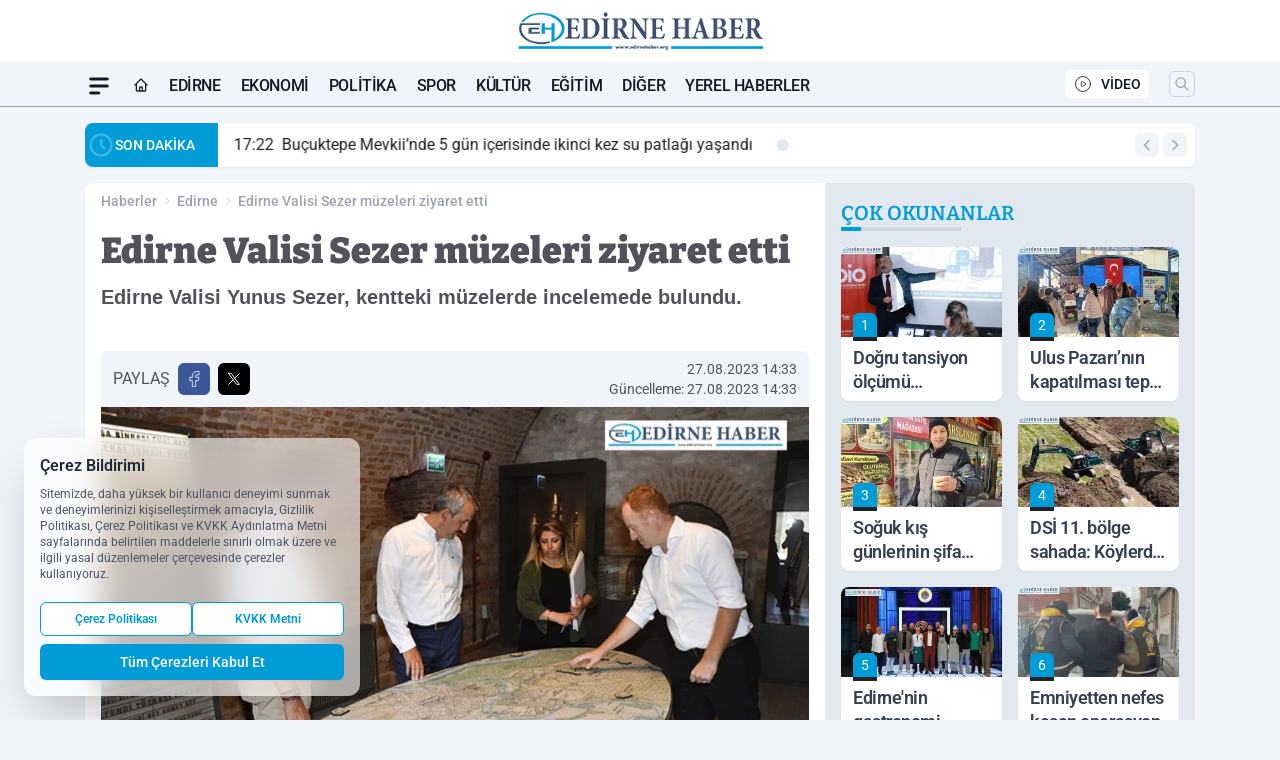

--- FILE ---
content_type: text/html; charset=UTF-8
request_url: https://www.edirnehaber.org/edirne-valisi-sezer-muzeleri-ziyaret-etti/54905/
body_size: 39569
content:
<!doctype html>
<html lang="tr" prefix="og: https://ogp.me/ns# article: https://ogp.me/ns/article#" class="scroll-smooth text-gray-500 antialiased bg-mi-blue-gray-50 js-focus-visible translated-ltr">
<head>
<link rel="dns-prefetch" href="https://s.edirnehaber.org">
<link rel="preconnect" href="https://s.edirnehaber.org">
<link rel="dns-prefetch" href="https://i.edirnehaber.org">
<link rel="preconnect" href="https://i.edirnehaber.org">
<link rel="dns-prefetch" href="//adservice.google.com">
<link rel="dns-prefetch" href="//adservice.google.com.tr">
<link rel="dns-prefetch" href="//partner.googleadservices.com">
<link rel="dns-prefetch" href="//googleads.g.doubleclick.net">
<link rel="dns-prefetch" href="//securepubads.g.doubleclick.net">
<link rel="dns-prefetch" href="//tpc.googlesyndication.com">
<link rel="dns-prefetch" href="//pagead2.googlesyndication.com">
<link rel="dns-prefetch" href="//www.googletagservices.com">
<link rel="dns-prefetch" href="//www.googletagmanager.com">
<link rel="dns-prefetch" href="//www.google-analytics.com">
<link rel="preconnect" href="//www.google-analytics.com">
<script>
    const img = new Image();
    img.src = 'https://i.edirnehaber.org/c/90/448x252/s/dosya/haber/edirne-valisi-sezer-muzeleri-z_1693135982_2VkilA.png';
    img.fetchPriority = 'high';
</script>
<title>Edirne Valisi Sezer müzeleri ziyaret etti</title>
<meta name="title" content="Edirne Valisi Sezer müzeleri ziyaret etti">
<meta name="description" content="Edirne Valisi Yunus Sezer, kentteki müzelerde incelemede bulundu.">
<meta name="datePublished" content="2023-08-27T14:33:04+03:00">
<meta name="dateModified" content="2023-08-27T14:33:04+03:00">
<meta name="url" content="https://www.edirnehaber.org/edirne-valisi-sezer-muzeleri-ziyaret-etti/54905/">
<meta name="articleSection" content="news">
<style>
.mi-news-image{object-fit:cover;width:100%;height:100%;display:block}
body{font-display:swap}
</style>
<link rel="preload" href="https://s.edirnehaber.org/themes/wind/fonts/bitter-regular.woff2" as="font" type="font/woff2" crossorigin>
<link rel="preload" href="https://s.edirnehaber.org/themes/wind/fonts/bitter-500.woff2" as="font" type="font/woff2" crossorigin>
<link rel="preload" href="https://s.edirnehaber.org/themes/wind/fonts/bitter-600.woff2" as="font" type="font/woff2" crossorigin>
<link rel="preload" href="https://s.edirnehaber.org/themes/wind/fonts/bitter-700.woff2" as="font" type="font/woff2" crossorigin>
<link rel="preload" href="https://s.edirnehaber.org/themes/wind/fonts/bitter-800.woff2" as="font" type="font/woff2" crossorigin>
<link rel="preload" href="https://s.edirnehaber.org/themes/wind/fonts/bitter-900.woff2" as="font" type="font/woff2" crossorigin>
<style>@font-face{font-family:'Bitter';font-style:normal;font-weight:400;font-display:swap;src:url('https://s.edirnehaber.org/themes/wind/fonts/bitter-regular.woff2')format('woff2');unicode-range:U+0000-00FF,U+0100-017F,U+0130-0131,U+02BB-02BC,U+02C6,U+02DA,U+02DC,U+2000-206F,U+2074,U+20AC,U+2122,U+2191,U+2193,U+2212,U+2215,U+FEFF,U+FFFD}@font-face{font-family:'Bitter';font-style:normal;font-weight:700;font-display:swap;src:url('https://s.edirnehaber.org/themes/wind/fonts/bitter-700.woff2')format('woff2');unicode-range:U+0000-00FF,U+0100-017F,U+0130-0131,U+02BB-02BC,U+02C6,U+02DA,U+02DC,U+2000-206F,U+2074,U+20AC,U+2122,U+2191,U+2193,U+2212,U+2215,U+FEFF,U+FFFD}@font-face{font-family:'Bitter';font-style:normal;font-weight:600;font-display:swap;src:url('https://s.edirnehaber.org/themes/wind/fonts/bitter-600.woff2')format('woff2');unicode-range:U+0000-00FF,U+0100-017F,U+0130-0131,U+02BB-02BC,U+02C6,U+02DA,U+02DC,U+2000-206F,U+2074,U+20AC,U+2122,U+2191,U+2193,U+2212,U+2215,U+FEFF,U+FFFD}@font-face{font-family:'Bitter';font-style:normal;font-weight:500;font-display:swap;src:url('https://s.edirnehaber.org/themes/wind/fonts/bitter-500.woff2')format('woff2');unicode-range:U+0000-00FF,U+0100-017F,U+0130-0131,U+02BB-02BC,U+02C6,U+02DA,U+02DC,U+2000-206F,U+2074,U+20AC,U+2122,U+2191,U+2193,U+2212,U+2215,U+FEFF,U+FFFD}@font-face{font-family:'Bitter';font-style:normal;font-weight:800;font-display:swap;src:url('https://s.edirnehaber.org/themes/wind/fonts/bitter-800.woff2')format('woff2');unicode-range:U+0000-00FF,U+0100-017F,U+0130-0131,U+02BB-02BC,U+02C6,U+02DA,U+02DC,U+2000-206F,U+2074,U+20AC,U+2122,U+2191,U+2193,U+2212,U+2215,U+FEFF,U+FFFD}@font-face{font-family:'Bitter';font-style:normal;font-weight:900;font-display:swap;src:url('https://s.edirnehaber.org/themes/wind/fonts/bitter-900.woff2')format('woff2');unicode-range:U+0000-00FF,U+0100-017F,U+0130-0131,U+02BB-02BC,U+02C6,U+02DA,U+02DC,U+2000-206F,U+2074,U+20AC,U+2122,U+2191,U+2193,U+2212,U+2215,U+FEFF,U+FFFD}</style>
<link rel="preload" href="https://s.edirnehaber.org/themes/wind/fonts/roboto-regular.woff2" as="font" type="font/woff2" crossorigin>
<link rel="preload" href="https://s.edirnehaber.org/themes/wind/fonts/roboto-500.woff2" as="font" type="font/woff2" crossorigin>
<link rel="preload" href="https://s.edirnehaber.org/themes/wind/fonts/roboto-600.woff2" as="font" type="font/woff2" crossorigin>
<link rel="preload" href="https://s.edirnehaber.org/themes/wind/fonts/roboto-700.woff2" as="font" type="font/woff2" crossorigin>
<link rel="preload" href="https://s.edirnehaber.org/themes/wind/fonts/roboto-800.woff2" as="font" type="font/woff2" crossorigin>
<link rel="preload" href="https://s.edirnehaber.org/themes/wind/fonts/roboto-900.woff2" as="font" type="font/woff2" crossorigin>
<style>@font-face{font-family:'Roboto';font-style:normal;font-weight:400;font-display:swap;src:url('https://s.edirnehaber.org/themes/wind/fonts/roboto-regular.woff2')format('woff2');unicode-range:U+0000-00FF,U+0100-017F,U+0130-0131,U+02BB-02BC,U+02C6,U+02DA,U+02DC,U+2000-206F,U+2074,U+20AC,U+2122,U+2191,U+2193,U+2212,U+2215,U+FEFF,U+FFFD}@font-face{font-family:'Roboto';font-style:normal;font-weight:700;font-display:swap;src:url('https://s.edirnehaber.org/themes/wind/fonts/roboto-700.woff2')format('woff2');unicode-range:U+0000-00FF,U+0100-017F,U+0130-0131,U+02BB-02BC,U+02C6,U+02DA,U+02DC,U+2000-206F,U+2074,U+20AC,U+2122,U+2191,U+2193,U+2212,U+2215,U+FEFF,U+FFFD}@font-face{font-family:'Roboto';font-style:normal;font-weight:600;font-display:swap;src:url('https://s.edirnehaber.org/themes/wind/fonts/roboto-600.woff2')format('woff2');unicode-range:U+0000-00FF,U+0100-017F,U+0130-0131,U+02BB-02BC,U+02C6,U+02DA,U+02DC,U+2000-206F,U+2074,U+20AC,U+2122,U+2191,U+2193,U+2212,U+2215,U+FEFF,U+FFFD}@font-face{font-family:'Roboto';font-style:normal;font-weight:500;font-display:swap;src:url('https://s.edirnehaber.org/themes/wind/fonts/roboto-500.woff2')format('woff2');unicode-range:U+0000-00FF,U+0100-017F,U+0130-0131,U+02BB-02BC,U+02C6,U+02DA,U+02DC,U+2000-206F,U+2074,U+20AC,U+2122,U+2191,U+2193,U+2212,U+2215,U+FEFF,U+FFFD}@font-face{font-family:'Roboto';font-style:normal;font-weight:800;font-display:swap;src:url('https://s.edirnehaber.org/themes/wind/fonts/roboto-800.woff2')format('woff2');unicode-range:U+0000-00FF,U+0100-017F,U+0130-0131,U+02BB-02BC,U+02C6,U+02DA,U+02DC,U+2000-206F,U+2074,U+20AC,U+2122,U+2191,U+2193,U+2212,U+2215,U+FEFF,U+FFFD}@font-face{font-family:'Roboto';font-style:normal;font-weight:900;font-display:swap;src:url('https://s.edirnehaber.org/themes/wind/fonts/roboto-900.woff2')format('woff2');unicode-range:U+0000-00FF,U+0100-017F,U+0130-0131,U+02BB-02BC,U+02C6,U+02DA,U+02DC,U+2000-206F,U+2074,U+20AC,U+2122,U+2191,U+2193,U+2212,U+2215,U+FEFF,U+FFFD}</style>
<style>
body, html {padding: 0px !important;margin: 0px !important;}.leading-tight {line-height: 1.25;}.font-black {font-weight: 900;}.text-3xl {font-size: 1.875rem;line-height: 2.25rem;}.py-2 {padding-bottom: .5rem;padding-top: .5rem;}.pb-5 {padding-bottom: 1.25rem;}.pt-0 {padding-top: 0;}.font-semibold {font-weight: 600;}.object-cover {object-fit: cover;}  .w-full { width: 100%; }.h-full { height: 100%; }.news-description {font-family: -apple-system, BlinkMacSystemFont, 'Segoe UI', sans-serif;font-weight: 600;font-size: clamp(1.125rem, 2.5vw, 1.5rem);line-height: 1.5;color: #374151;margin: 0 0 1.25rem 0;}  @media (min-width: 768px) {.news-description { line-height: 1.375; }}img[fetchpriority="high"] {content-visibility: auto;will-change: auto;}
</style>
<meta charset="UTF-8">
<link rel="preload" as="image" href="https://i.edirnehaber.org/c/90/708x399/s/dosya/haber/edirne-valisi-sezer-muzeleri-z_1693135982_2VkilA.png" fetchpriority="high">
<link rel="preload" href="/themes/wind/css/haber.min.css?v=2605" as="style">
<link rel="preload" href="https://s.edirnehaber.org/themes/wind/js/jquery-3.6.0.min.js" as="script">
<link rel="preload" href="https://s.edirnehaber.org/themes/wind/js/swiper-bundle.min.js" as="script">
<link rel="preload" href="https://s.edirnehaber.org/themes/wind/js/miapp.js" as="script">
<link rel="preload" href="https://s.edirnehaber.org/themes/wind/js/social-share-kit.js" as="script" fetchpriority="low">
<link rel="preload" href="https://s.edirnehaber.org/themes/wind/js/jquery.fancybox.min.js" as="script" fetchpriority="low">
<link rel="canonical" href="https://www.edirnehaber.org/edirne-valisi-sezer-muzeleri-ziyaret-etti/54905/" />
<link rel="amphtml" href="https://www.edirnehaber.org/amp/edirne-valisi-sezer-muzeleri-ziyaret-etti/54905/" />
<link rel="index" title="Edirne Haber Gazetesi - Edirne Haberleri - Edirne Son Dakika" href="https://www.edirnehaber.org/" />
<link rel="image_src" href="https://i.edirnehaber.org/c/90/1280x720/s/dosya/haber/edirne-valisi-sezer-muzeleri-z_1693135982_2VkilA.png" type="image/jpeg" />
<link rel="search" type="application/opensearchdescription+xml" title="Edirne Haber Gazetesi Arama" href="https://www.edirnehaber.org/opensearch.xml" />
<link rel="alternate" type="application/rss+xml" title="Edirne Haber Gazetesi - Edirne Haberleri - Edirne Son Dakika rss beslemesi" href="https://www.edirnehaber.org/rss/" />
<meta name="image" content="https://i.edirnehaber.org/c/90/1280x720/s/dosya/haber/edirne-valisi-sezer-muzeleri-z_1693135982_2VkilA.png" />
<meta name="thumbnail_height" content="100" />
<meta name="thumbnail_width" content="100" />
<link rel="thumbnail" href="https://i.edirnehaber.org/c/90/100x100/s/dosya/haber/edirne-valisi-sezer-muzeleri-z_1693135982_2VkilA.png" type="image/jpeg" />
<meta name="dateCreated" content="2023-08-27T14:33:04+03:00" />
<meta name="dateUpdated" content="2023-08-27T14:33:04+03:00" />
<meta name="robots" content="index, follow, max-image-preview:large, max-snippet:-1, max-video-preview:-1" />
<meta name="google-site-verification" content="" />
<meta property="og:site_name" content="Edirne Haber Gazetesi" />
<meta property="og:url" content="https://www.edirnehaber.org/edirne-valisi-sezer-muzeleri-ziyaret-etti/54905/" />
<meta property="og:title" content="Edirne Valisi Sezer müzeleri ziyaret etti" />
<meta property="og:description" content="Edirne Valisi Yunus Sezer, kentteki müzelerde incelemede bulundu." />
<meta property="og:image" content="https://i.edirnehaber.org/c/90/1280x720/s/dosya/haber/edirne-valisi-sezer-muzeleri-z_1693135982_2VkilA.png" />
<meta property="og:image:type" content="image/jpeg" />
<meta property="og:image:width" content="1280" />
<meta property="og:image:height" content="720" />
<meta property="og:image:alt" content="Edirne Valisi Sezer müzeleri ziyaret etti" />
<meta property="og:image:secure_url" content="https://i.edirnehaber.org/c/90/1280x720/s/dosya/haber/edirne-valisi-sezer-muzeleri-z_1693135982_2VkilA.png" />
<meta property="og:type" content="article" />
<meta property="og:locale" content="tr_TR" />
<meta property="twitter:account_id" content="" />
<meta name="twitter:card" content="summary_large_image" />
<meta name="twitter:url" content="https://www.edirnehaber.org/edirne-valisi-sezer-muzeleri-ziyaret-etti/54905/" />
<meta name="twitter:domain" content="https://www.edirnehaber.org/" />
<meta name="twitter:site" content="@" />
<meta name="twitter:title" content="Edirne Valisi Sezer müzeleri ziyaret etti" />
<meta name="twitter:description" content="Edirne Valisi Yunus Sezer, kentteki müzelerde incelemede bulundu." />
<meta name="twitter:image:src" content="https://i.edirnehaber.org/c/90/1280x720/s/dosya/haber/edirne-valisi-sezer-muzeleri-z_1693135982_2VkilA.png" />
<meta property="article:published_time" content="2023-08-27T14:33:04+03:00" />
<meta property="article:modified_time" content="2023-08-27T14:33:04+03:00" />
<meta property="article:author" content="" />
<meta property="article:section" content="Edirne" />
<meta property="article:opinion" content="false" />
<meta property="article:content_tier" content="free" />
<meta name="DC.Title" content="Edirne Valisi Sezer müzeleri ziyaret etti" />
<meta name="DC.Description" content="Edirne Valisi Yunus Sezer, kentteki müzelerde incelemede bulundu." />
<meta name="DC.Creator" content="Edirne Haber Gazetesi" />
<meta name="DC.Subject" content="Edirne Valisi Sezer müzeleri ziyaret etti" />
<meta name="DC.Publisher" content="Edirne Haber Gazetesi" />
<meta name="DC.Contributor" content="Edirne Haber Gazetesi" />
<meta name="DC.Date" content="2023-08-27" />
<meta name="DC.Type" content="Text" />
<meta name="DC.Source" content="https://www.edirnehaber.org/edirne-valisi-sezer-muzeleri-ziyaret-etti/54905/" />
<meta name="DC.Language" content="tr-TR" /><meta name="viewport" content="width=device-width, initial-scale=1, shrink-to-fit=no">
<meta http-equiv="X-UA-Compatible" content="ie=edge">
<meta http-equiv="content-type" content="text/html; charset=utf-8" />
<style>
    .h-menu {
        display: block;
        font-size: .875rem;
        font-weight: 500;
        letter-spacing: -.025em;
        line-height: 1.25rem;
        padding: .5rem 0;
        position: relative;
        text-transform: uppercase
    }

    @media (min-width: 970px) {
        .h-menu {
            font-size:1rem;
            line-height: 1.5rem;
            padding: .5rem 0
        }
    }
</style>
<link href="/themes/wind/css/haber.min.css?v=2605" rel="stylesheet">
<style>
    [x-cloak] { display: none }@font-face{font-family:swiper-icons;src:url('data:application/font-woff;charset=utf-8;base64, [base64]//wADZ2x5ZgAAAywAAADMAAAD2MHtryVoZWFkAAABbAAAADAAAAA2E2+eoWhoZWEAAAGcAAAAHwAAACQC9gDzaG10eAAAAigAAAAZAAAArgJkABFsb2NhAAAC0AAAAFoAAABaFQAUGG1heHAAAAG8AAAAHwAAACAAcABAbmFtZQAAA/gAAAE5AAACXvFdBwlwb3N0AAAFNAAAAGIAAACE5s74hXjaY2BkYGAAYpf5Hu/j+W2+MnAzMYDAzaX6QjD6/4//Bxj5GA8AuRwMYGkAPywL13jaY2BkYGA88P8Agx4j+/8fQDYfA1AEBWgDAIB2BOoAeNpjYGRgYNBh4GdgYgABEMnIABJzYNADCQAACWgAsQB42mNgYfzCOIGBlYGB0YcxjYGBwR1Kf2WQZGhhYGBiYGVmgAFGBiQQkOaawtDAoMBQxXjg/wEGPcYDDA4wNUA2CCgwsAAAO4EL6gAAeNpj2M0gyAACqxgGNWBkZ2D4/wMA+xkDdgAAAHjaY2BgYGaAYBkGRgYQiAHyGMF8FgYHIM3DwMHABGQrMOgyWDLEM1T9/w8UBfEMgLzE////P/5//f/V/xv+r4eaAAeMbAxwIUYmIMHEgKYAYjUcsDAwsLKxc3BycfPw8jEQA/[base64]/uznmfPFBNODM2K7MTQ45YEAZqGP81AmGGcF3iPqOop0r1SPTaTbVkfUe4HXj97wYE+yNwWYxwWu4v1ugWHgo3S1XdZEVqWM7ET0cfnLGxWfkgR42o2PvWrDMBSFj/IHLaF0zKjRgdiVMwScNRAoWUoH78Y2icB/yIY09An6AH2Bdu/UB+yxopYshQiEvnvu0dURgDt8QeC8PDw7Fpji3fEA4z/PEJ6YOB5hKh4dj3EvXhxPqH/SKUY3rJ7srZ4FZnh1PMAtPhwP6fl2PMJMPDgeQ4rY8YT6Gzao0eAEA409DuggmTnFnOcSCiEiLMgxCiTI6Cq5DZUd3Qmp10vO0LaLTd2cjN4fOumlc7lUYbSQcZFkutRG7g6JKZKy0RmdLY680CDnEJ+UMkpFFe1RN7nxdVpXrC4aTtnaurOnYercZg2YVmLN/d/gczfEimrE/fs/bOuq29Zmn8tloORaXgZgGa78yO9/cnXm2BpaGvq25Dv9S4E9+5SIc9PqupJKhYFSSl47+Qcr1mYNAAAAeNptw0cKwkAAAMDZJA8Q7OUJvkLsPfZ6zFVERPy8qHh2YER+3i/BP83vIBLLySsoKimrqKqpa2hp6+jq6RsYGhmbmJqZSy0sraxtbO3sHRydnEMU4uR6yx7JJXveP7WrDycAAAAAAAH//wACeNpjYGRgYOABYhkgZgJCZgZNBkYGLQZtIJsFLMYAAAw3ALgAeNolizEKgDAQBCchRbC2sFER0YD6qVQiBCv/H9ezGI6Z5XBAw8CBK/m5iQQVauVbXLnOrMZv2oLdKFa8Pjuru2hJzGabmOSLzNMzvutpB3N42mNgZGBg4GKQYzBhYMxJLMlj4GBgAYow/P/PAJJhLM6sSoWKfWCAAwDAjgbRAAB42mNgYGBkAIIbCZo5IPrmUn0hGA0AO8EFTQAA');font-weight:400;font-style:normal}:root{--swiper-theme-color:#007aff}.swiper{margin-left:auto;margin-right:auto;position:relative;overflow:hidden;list-style:none;padding:0;z-index:1}.swiper-vertical>.swiper-wrapper{flex-direction:column}.swiper-wrapper{position:relative;width:100%;height:100%;z-index:1;display:flex;transition-property:transform;box-sizing:content-box}.swiper-android .swiper-slide,.swiper-wrapper{transform:translate3d(0px,0,0)}.swiper-pointer-events{touch-action:pan-y}.swiper-pointer-events.swiper-vertical{touch-action:pan-x}.swiper-slide{flex-shrink:0;width:100%;height:100%;position:relative;transition-property:transform}.swiper-slide-invisible-blank{visibility:hidden}.swiper-autoheight,.swiper-autoheight .swiper-slide{height:auto}.swiper-autoheight .swiper-wrapper{align-items:flex-start;transition-property:transform,height}.swiper-backface-hidden .swiper-slide{transform:translateZ(0);-webkit-backface-visibility:hidden;backface-visibility:hidden}.swiper-3d,.swiper-3d.swiper-css-mode .swiper-wrapper{perspective:1200px}.swiper-3d .swiper-cube-shadow,.swiper-3d .swiper-slide,.swiper-3d .swiper-slide-shadow,.swiper-3d .swiper-slide-shadow-bottom,.swiper-3d .swiper-slide-shadow-left,.swiper-3d .swiper-slide-shadow-right,.swiper-3d .swiper-slide-shadow-top,.swiper-3d .swiper-wrapper{transform-style:preserve-3d}.swiper-3d .swiper-slide-shadow,.swiper-3d .swiper-slide-shadow-bottom,.swiper-3d .swiper-slide-shadow-left,.swiper-3d .swiper-slide-shadow-right,.swiper-3d .swiper-slide-shadow-top{position:absolute;left:0;top:0;width:100%;height:100%;pointer-events:none;z-index:10}.swiper-3d .swiper-slide-shadow{background:rgba(0,0,0,.15)}.swiper-3d .swiper-slide-shadow-left{background-image:linear-gradient(to left,rgba(0,0,0,.5),rgba(0,0,0,0))}.swiper-3d .swiper-slide-shadow-right{background-image:linear-gradient(to right,rgba(0,0,0,.5),rgba(0,0,0,0))}.swiper-3d .swiper-slide-shadow-top{background-image:linear-gradient(to top,rgba(0,0,0,.5),rgba(0,0,0,0))}.swiper-3d .swiper-slide-shadow-bottom{background-image:linear-gradient(to bottom,rgba(0,0,0,.5),rgba(0,0,0,0))}.swiper-css-mode>.swiper-wrapper{overflow:auto;scrollbar-width:none;-ms-overflow-style:none}.swiper-css-mode>.swiper-wrapper::-webkit-scrollbar{display:none}.swiper-css-mode>.swiper-wrapper>.swiper-slide{scroll-snap-align:start start}.swiper-horizontal.swiper-css-mode>.swiper-wrapper{scroll-snap-type:x mandatory}.swiper-vertical.swiper-css-mode>.swiper-wrapper{scroll-snap-type:y mandatory}.swiper-centered>.swiper-wrapper::before{content:'';flex-shrink:0;order:9999}.swiper-centered.swiper-horizontal>.swiper-wrapper>.swiper-slide:first-child{margin-inline-start:var(--swiper-centered-offset-before)}.swiper-centered.swiper-horizontal>.swiper-wrapper::before{height:100%;min-height:1px;width:var(--swiper-centered-offset-after)}.swiper-centered.swiper-vertical>.swiper-wrapper>.swiper-slide:first-child{margin-block-start:var(--swiper-centered-offset-before)}.swiper-centered.swiper-vertical>.swiper-wrapper::before{width:100%;min-width:1px;height:var(--swiper-centered-offset-after)}.swiper-centered>.swiper-wrapper>.swiper-slide{scroll-snap-align:center center}:root{--swiper-navigation-size:44px}.swiper-button-next,.swiper-button-prev{position:absolute;top:50%;width:calc(var(--swiper-navigation-size)/ 44 * 27);height:var(--swiper-navigation-size);margin-top:calc(0px - (var(--swiper-navigation-size)/ 2));z-index:10;cursor:pointer;display:flex;align-items:center;justify-content:center;color:var(--swiper-navigation-color,var(--swiper-theme-color))}.swiper-button-next.swiper-button-disabled,.swiper-button-prev.swiper-button-disabled{opacity:.35;cursor:auto;pointer-events:none}.swiper-button-next:after,.swiper-button-prev:after{font-family:swiper-icons;font-size:var(--swiper-navigation-size);text-transform:none!important;letter-spacing:0;text-transform:none;font-variant:initial;line-height:1}.swiper-button-prev,.swiper-rtl .swiper-button-next{left:10px;right:auto}.swiper-button-prev:after,.swiper-rtl .swiper-button-next:after{content:'prev'}.swiper-button-next,.swiper-rtl .swiper-button-prev{right:10px;left:auto}.swiper-button-next:after,.swiper-rtl .swiper-button-prev:after{content:'next'}.swiper-button-lock{display:none}.swiper-pagination{position:absolute;text-align:center;transition:.3s opacity;transform:translate3d(0,0,0);z-index:10}.swiper-pagination.swiper-pagination-hidden{opacity:0}.swiper-horizontal>.swiper-pagination-bullets,.swiper-pagination-bullets.swiper-pagination-horizontal,.swiper-pagination-custom,.swiper-pagination-fraction{bottom:10px;left:0;width:100%}.swiper-pagination-bullets-dynamic{overflow:hidden;font-size:0}.swiper-pagination-bullets-dynamic .swiper-pagination-bullet{transform:scale(.33);position:relative}.swiper-pagination-bullets-dynamic .swiper-pagination-bullet-active{transform:scale(1)}.swiper-pagination-bullets-dynamic .swiper-pagination-bullet-active-main{transform:scale(1)}.swiper-pagination-bullets-dynamic .swiper-pagination-bullet-active-prev{transform:scale(.66)}.swiper-pagination-bullets-dynamic .swiper-pagination-bullet-active-prev-prev{transform:scale(.33)}.swiper-pagination-bullets-dynamic .swiper-pagination-bullet-active-next{transform:scale(.66)}.swiper-pagination-bullets-dynamic .swiper-pagination-bullet-active-next-next{transform:scale(.33)}.swiper-pagination-bullet{width:var(--swiper-pagination-bullet-width,var(--swiper-pagination-bullet-size,8px));height:var(--swiper-pagination-bullet-height,var(--swiper-pagination-bullet-size,8px));display:inline-block;border-radius:50%;background:var(--swiper-pagination-bullet-inactive-color,#000);opacity:var(--swiper-pagination-bullet-inactive-opacity, .2)}button.swiper-pagination-bullet{border:none;margin:0;padding:0;box-shadow:none;-webkit-appearance:none;appearance:none}.swiper-pagination-clickable .swiper-pagination-bullet{cursor:pointer}.swiper-pagination-bullet:only-child{display:none!important}.swiper-pagination-bullet-active{opacity:var(--swiper-pagination-bullet-opacity, 1);background:var(--swiper-pagination-color,var(--swiper-theme-color))}.swiper-pagination-vertical.swiper-pagination-bullets,.swiper-vertical>.swiper-pagination-bullets{right:10px;top:50%;transform:translate3d(0px,-50%,0)}.swiper-pagination-vertical.swiper-pagination-bullets .swiper-pagination-bullet,.swiper-vertical>.swiper-pagination-bullets .swiper-pagination-bullet{margin:var(--swiper-pagination-bullet-vertical-gap,6px) 0;display:block}.swiper-pagination-vertical.swiper-pagination-bullets.swiper-pagination-bullets-dynamic,.swiper-vertical>.swiper-pagination-bullets.swiper-pagination-bullets-dynamic{top:50%;transform:translateY(-50%);width:8px}.swiper-pagination-vertical.swiper-pagination-bullets.swiper-pagination-bullets-dynamic .swiper-pagination-bullet,.swiper-vertical>.swiper-pagination-bullets.swiper-pagination-bullets-dynamic .swiper-pagination-bullet{display:inline-block;transition:.2s transform,.2s top}.swiper-horizontal>.swiper-pagination-bullets .swiper-pagination-bullet,.swiper-pagination-horizontal.swiper-pagination-bullets .swiper-pagination-bullet{margin:0 var(--swiper-pagination-bullet-horizontal-gap,4px)}.swiper-horizontal>.swiper-pagination-bullets.swiper-pagination-bullets-dynamic,.swiper-pagination-horizontal.swiper-pagination-bullets.swiper-pagination-bullets-dynamic{left:50%;transform:translateX(-50%);white-space:nowrap}.swiper-horizontal>.swiper-pagination-bullets.swiper-pagination-bullets-dynamic .swiper-pagination-bullet,.swiper-pagination-horizontal.swiper-pagination-bullets.swiper-pagination-bullets-dynamic .swiper-pagination-bullet{transition:.2s transform,.2s left}.swiper-horizontal.swiper-rtl>.swiper-pagination-bullets-dynamic .swiper-pagination-bullet{transition:.2s transform,.2s right}.swiper-pagination-progressbar{background:rgba(0,0,0,.25);position:absolute}.swiper-pagination-progressbar .swiper-pagination-progressbar-fill{background:var(--swiper-pagination-color,var(--swiper-theme-color));position:absolute;left:0;top:0;width:100%;height:100%;transform:scale(0);transform-origin:left top}.swiper-rtl .swiper-pagination-progressbar .swiper-pagination-progressbar-fill{transform-origin:right top}.swiper-horizontal>.swiper-pagination-progressbar,.swiper-pagination-progressbar.swiper-pagination-horizontal,.swiper-pagination-progressbar.swiper-pagination-vertical.swiper-pagination-progressbar-opposite,.swiper-vertical>.swiper-pagination-progressbar.swiper-pagination-progressbar-opposite{width:100%;height:4px;left:0;top:0}.swiper-horizontal>.swiper-pagination-progressbar.swiper-pagination-progressbar-opposite,.swiper-pagination-progressbar.swiper-pagination-horizontal.swiper-pagination-progressbar-opposite,.swiper-pagination-progressbar.swiper-pagination-vertical,.swiper-vertical>.swiper-pagination-progressbar{width:4px;height:100%;left:0;top:0}.swiper-pagination-lock{display:none}.swiper-lazy-preloader{width:42px;height:42px;position:absolute;left:50%;top:50%;margin-left:-21px;margin-top:-21px;z-index:10;transform-origin:50%;box-sizing:border-box;border:4px solid var(--swiper-preloader-color,var(--swiper-theme-color));border-radius:50%;border-top-color:transparent;animation:swiper-preloader-spin 1s infinite linear}.swiper-lazy-preloader-white{--swiper-preloader-color:#fff}.swiper-lazy-preloader-black{--swiper-preloader-color:#000}@keyframes swiper-preloader-spin{0%{transform:rotate(0deg)}100%{transform:rotate(360deg)}}.swiper-fade.swiper-free-mode .swiper-slide{transition-timing-function:ease-out}.swiper-fade .swiper-slide{pointer-events:none;transition-property:opacity}.swiper-fade .swiper-slide .swiper-slide{pointer-events:none}.swiper-fade .swiper-slide-active,.swiper-fade .swiper-slide-active .swiper-slide-active{pointer-events:auto}.fancybox-active{height:auto}.fancybox-is-hidden{left:-9999px;margin:0;position:absolute!important;top:-9999px;visibility:hidden}.fancybox-container{-webkit-backface-visibility:hidden;height:100%;left:0;outline:none;position:fixed;-webkit-tap-highlight-color:transparent;top:0;-ms-touch-action:manipulation;touch-action:manipulation;transform:translateZ(0);width:100%;z-index:99992}.fancybox-container *{box-sizing:border-box}.fancybox-bg,.fancybox-inner,.fancybox-outer,.fancybox-stage{bottom:0;left:0;position:absolute;right:0;top:0}.fancybox-outer{-webkit-overflow-scrolling:touch;overflow-y:auto}.fancybox-bg{background:#000000;opacity:0;transition-duration:inherit;transition-property:opacity;transition-timing-function:cubic-bezier(.47,0,.74,.71)}.fancybox-is-open .fancybox-bg{opacity:.8;transition-timing-function:cubic-bezier(.22,.61,.36,1)}.fancybox-caption,.fancybox-infobar,.fancybox-navigation .fancybox-button,.fancybox-toolbar{direction:ltr;opacity:0;position:absolute;transition:opacity .25s ease,visibility 0s ease .25s;visibility:hidden;z-index:99997}.fancybox-show-caption .fancybox-caption,.fancybox-show-infobar .fancybox-infobar,.fancybox-show-nav .fancybox-navigation .fancybox-button,.fancybox-show-toolbar .fancybox-toolbar{opacity:1;transition:opacity .25s ease 0s,visibility 0s ease 0s;visibility:visible}.fancybox-infobar{color:#ccc;font-size:13px;-webkit-font-smoothing:subpixel-antialiased;height:44px;left:0;line-height:44px;min-width:44px;mix-blend-mode:difference;padding:0 10px;pointer-events:none;top:0;-webkit-touch-callout:none;-webkit-user-select:none;-moz-user-select:none;-ms-user-select:none;user-select:none}.fancybox-toolbar{right:0;top:0}.fancybox-stage{direction:ltr;overflow:visible;transform:translateZ(0);z-index:99994}.fancybox-is-open .fancybox-stage{overflow:hidden}.fancybox-slide{-webkit-backface-visibility:hidden;display:none;height:100%;left:0;outline:none;overflow:auto;-webkit-overflow-scrolling:touch;padding:10px;position:absolute;text-align:center;top:0;transition-property:transform,opacity;white-space:normal;width:100%;z-index:99994}.fancybox-slide:before{content:\"\";display:inline-block;font-size:0;height:100%;vertical-align:middle;width:0}.fancybox-is-sliding .fancybox-slide,.fancybox-slide--current,.fancybox-slide--next,.fancybox-slide--previous{display:block}.fancybox-slide--image{overflow:hidden;padding:10px 0}.fancybox-slide--image:before{display:none}.fancybox-slide--html{padding:6px}.fancybox-content{background:#fff;display:inline-block;margin:0;max-width:100%;overflow:auto;-webkit-overflow-scrolling:touch;padding:10px;position:relative;text-align:left;vertical-align:middle}.fancybox-slide--image .fancybox-content{animation-timing-function:cubic-bezier(.5,0,.14,1);-webkit-backface-visibility:hidden;background:transparent;background-repeat:no-repeat;background-size:100% 100%;left:0;max-width:none;overflow:visible;padding:0;position:absolute;top:0;transform-origin:top left;transition-property:transform,opacity;-webkit-user-select:none;-moz-user-select:none;-ms-user-select:none;user-select:none;z-index:99995}.fancybox-can-zoomOut .fancybox-content{cursor:zoom-out}.fancybox-can-zoomIn .fancybox-content{cursor:zoom-in}.fancybox-can-pan .fancybox-content,.fancybox-can-swipe .fancybox-content{cursor:grab}.fancybox-is-grabbing .fancybox-content{cursor:grabbing}.fancybox-container [data-selectable=true]{cursor:text}.fancybox-image,.fancybox-spaceball{background:transparent;border:0;height:100%;left:0;margin:0;max-height:none;max-width:none;padding:0;position:absolute;top:0;-webkit-user-select:none;-moz-user-select:none;-ms-user-select:none;user-select:none;width:100%}.fancybox-spaceball{z-index:1}.fancybox-slide--iframe .fancybox-content,.fancybox-slide--map .fancybox-content,.fancybox-slide--pdf .fancybox-content,.fancybox-slide--video .fancybox-content{height:100%;overflow:visible;padding:0;width:100%}.fancybox-slide--video .fancybox-content{background:#000}.fancybox-slide--map .fancybox-content{background:#e5e3df}.fancybox-slide--iframe .fancybox-content{background:#f8f8f8}.fancybox-iframe,.fancybox-video{background:transparent;border:0;display:block;height:100%;margin:0;overflow:hidden;padding:0;width:100%}.fancybox-iframe{left:0;position:absolute;top:0}.fancybox-error{background:#fff;cursor:default;max-width:400px;padding:40px;width:100%}.fancybox-error p{color:#444;font-size:16px;line-height:20px;margin:0;padding:0}.fancybox-button{border:0;border-radius:0;box-shadow:none;cursor:pointer;display:inline-block;height:60px;margin:0;padding:10px;position:relative;transition:color .2s;vertical-align:top;visibility:inherit;width:60px}.fancybox-button,.fancybox-button:link,.fancybox-button:visited{color:#ccc}.fancybox-button:hover{color:#fff}.fancybox-button:focus{outline:none}.fancybox-button.fancybox-focus{outline:1px dotted}.fancybox-button[disabled],.fancybox-button[disabled]:hover{color:#888;cursor:default;outline:none}.fancybox-button div{height:100%}.fancybox-button svg{display:block;height:100%;overflow:visible;position:relative;width:100%}.fancybox-button svg path{fill:currentColor;stroke-width:0}.fancybox-button--fsenter svg:nth-child(2),.fancybox-button--fsexit svg:first-child,.fancybox-button--pause svg:first-child,.fancybox-button--play svg:nth-child(2){display:none}.fancybox-progress{background:#ff5268;height:2px;left:0;position:absolute;right:0;top:0;transform:scaleX(0);transform-origin:0;transition-property:transform;transition-timing-function:linear;z-index:99998}.fancybox-close-small{background:transparent;border:0;border-radius:0;color:#ccc;cursor:pointer;opacity:.8;padding:8px;position:absolute;right:-12px;top:-10px;z-index:401}.fancybox-close-small:hover{color:#fff;opacity:1}.fancybox-slide--html .fancybox-close-small{color:currentColor;padding:10px;right:0;top:0}.fancybox-slide--image.fancybox-is-scaling .fancybox-content{overflow:hidden}.fancybox-is-scaling .fancybox-close-small,.fancybox-is-zoomable.fancybox-can-pan .fancybox-close-small{display:none}.fancybox-navigation .fancybox-button{background-clip:content-box;height:100px;opacity:0;position:absolute;top:calc(50% - 50px);width:70px}.fancybox-navigation .fancybox-button div{padding:7px}.fancybox-navigation .fancybox-button--arrow_left{left:0;left:env(safe-area-inset-left);padding:31px 26px 31px 6px}.fancybox-navigation .fancybox-button--arrow_right{padding:31px 6px 31px 26px;right:0;right:env(safe-area-inset-right)}.fancybox-caption{background:linear-gradient(0deg,rgba(0,0,0,.85) 0,rgba(0,0,0,.3) 50%,rgba(0,0,0,.15) 65%,rgba(0,0,0,.075) 75.5%,rgba(0,0,0,.037) 82.85%,rgba(0,0,0,.019) 88%,transparent);bottom:0;color:#eee;font-size:14px;font-weight:400;left:0;line-height:1.5;padding:75px 10px 25px;pointer-events:none;right:0;text-align:center;z-index:99996}@supports (padding:max(0px)){.fancybox-caption{padding:75px max(10px,env(safe-area-inset-right)) max(25px,env(safe-area-inset-bottom)) max(10px,env(safe-area-inset-left))}}.fancybox-caption--separate{margin-top:-50px}.fancybox-caption__body{max-height:50vh;overflow:auto;pointer-events:all}.fancybox-caption a,.fancybox-caption a:link,.fancybox-caption a:visited{color:#ccc;text-decoration:none}.fancybox-caption a:hover{color:#fff;text-decoration:underline}.fancybox-loading{animation:a 1s linear infinite;background:transparent;border:4px solid #888;border-bottom-color:#fff;border-radius:50%;height:50px;left:50%;margin:-25px 0 0 -25px;opacity:.7;padding:0;position:absolute;top:50%;width:50px;z-index:99999}@keyframes a{to{transform:rotate(1turn)}}.fancybox-animated{transition-timing-function:cubic-bezier(0,0,.25,1)}.fancybox-fx-slide.fancybox-slide--previous{opacity:0;transform:translate3d(-100%,0,0)}.fancybox-fx-slide.fancybox-slide--next{opacity:0;transform:translate3d(100%,0,0)}.fancybox-fx-slide.fancybox-slide--current{opacity:1;transform:translateZ(0)}.fancybox-fx-fade.fancybox-slide--next,.fancybox-fx-fade.fancybox-slide--previous{opacity:0;transition-timing-function:cubic-bezier(.19,1,.22,1)}.fancybox-fx-fade.fancybox-slide--current{opacity:1}.fancybox-fx-zoom-in-out.fancybox-slide--previous{opacity:0;transform:scale3d(1.5,1.5,1.5)}.fancybox-fx-zoom-in-out.fancybox-slide--next{opacity:0;transform:scale3d(.5,.5,.5)}.fancybox-fx-zoom-in-out.fancybox-slide--current{opacity:1;transform:scaleX(1)}.fancybox-fx-rotate.fancybox-slide--previous{opacity:0;transform:rotate(-1turn)}.fancybox-fx-rotate.fancybox-slide--next{opacity:0;transform:rotate(1turn)}.fancybox-fx-rotate.fancybox-slide--current{opacity:1;transform:rotate(0deg)}.fancybox-fx-circular.fancybox-slide--previous{opacity:0;transform:scale3d(0,0,0) translate3d(-100%,0,0)}.fancybox-fx-circular.fancybox-slide--next{opacity:0;transform:scale3d(0,0,0) translate3d(100%,0,0)}.fancybox-fx-circular.fancybox-slide--current{opacity:1;transform:scaleX(1) translateZ(0)}.fancybox-fx-tube.fancybox-slide--previous{transform:translate3d(-100%,0,0) scale(.1) skew(-10deg)}.fancybox-fx-tube.fancybox-slide--next{transform:translate3d(100%,0,0) scale(.1) skew(10deg)}.fancybox-fx-tube.fancybox-slide--current{transform:translateZ(0) scale(1)}@media (max-height:576px){.fancybox-slide{padding-left:6px;padding-right:6px}.fancybox-slide--image{padding:6px 0}.fancybox-close-small{right:-6px}.fancybox-slide--image .fancybox-close-small{background:#4e4e4e;color:#f2f4f6;height:36px;opacity:1;padding:6px;right:0;top:0;width:36px}.fancybox-caption{padding-left:12px;padding-right:12px}@supports (padding:max(0px)){.fancybox-caption{padding-left:max(12px,env(safe-area-inset-left));padding-right:max(12px,env(safe-area-inset-right))}}}.fancybox-share{background:#f4f4f4;border-radius:3px;max-width:90%;padding:30px;text-align:center}.fancybox-share h1{color:#222;font-size:35px;font-weight:700;margin:0 0 20px}.fancybox-share p{margin:0;padding:0}.fancybox-share__button{border:0;border-radius:3px;display:inline-block;font-size:14px;font-weight:700;line-height:40px;margin:0 5px 10px;min-width:130px;padding:0 15px;text-decoration:none;transition:all .2s;-webkit-user-select:none;-moz-user-select:none;-ms-user-select:none;user-select:none;white-space:nowrap}.fancybox-share__button:link,.fancybox-share__button:visited{color:#fff}.fancybox-share__button:hover{text-decoration:none}.fancybox-share__button--fb{background:#3b5998}.fancybox-share__button--fb:hover{background:#344e86}.fancybox-share__button--pt{background:#bd081d}.fancybox-share__button--pt:hover{background:#aa0719}.fancybox-share__button--tw{background:#1da1f2}.fancybox-share__button--tw:hover{background:#0d95e8}.fancybox-share__button svg{height:25px;margin-right:7px;position:relative;top:-1px;vertical-align:middle;width:25px}.fancybox-share__button svg path{fill:#fff}.fancybox-share__input{background:transparent;border:0;border-bottom:1px solid #d7d7d7;border-radius:0;color:#5d5b5b;font-size:14px;margin:10px 0 0;outline:none;padding:10px 15px;width:100%}.fancybox-thumbs{background:#ddd;bottom:0;display:none;margin:0;-webkit-overflow-scrolling:touch;-ms-overflow-style:-ms-autohiding-scrollbar;padding:2px 2px 4px;position:absolute;right:0;-webkit-tap-highlight-color:rgba(0,0,0,0);top:0;width:212px;z-index:99995}.fancybox-thumbs-x{overflow-x:auto;overflow-y:hidden}.fancybox-show-thumbs .fancybox-thumbs{display:block}.fancybox-show-thumbs .fancybox-inner{right:212px}.fancybox-thumbs__list{font-size:0;height:100%;list-style:none;margin:0;overflow-x:hidden;overflow-y:auto;padding:0;position:absolute;position:relative;white-space:nowrap;width:100%}.fancybox-thumbs-x .fancybox-thumbs__list{overflow:hidden}.fancybox-thumbs-y .fancybox-thumbs__list::-webkit-scrollbar{width:7px}.fancybox-thumbs-y .fancybox-thumbs__list::-webkit-scrollbar-track{background:#fff;border-radius:10px;box-shadow:inset 0 0 6px rgba(0,0,0,.3)}.fancybox-thumbs-y .fancybox-thumbs__list::-webkit-scrollbar-thumb{background:#2a2a2a;border-radius:10px}.fancybox-thumbs__list a{-webkit-backface-visibility:hidden;backface-visibility:hidden;background-color:rgba(0,0,0,.1);background-position:50%;background-repeat:no-repeat;background-size:cover;cursor:pointer;float:left;height:75px;margin:2px;max-height:calc(100% - 8px);max-width:calc(50% - 4px);outline:none;overflow:hidden;padding:0;position:relative;-webkit-tap-highlight-color:transparent;width:100px}.fancybox-thumbs__list a:before{border:6px solid #ff5268;bottom:0;content:\"\";left:0;opacity:0;position:absolute;right:0;top:0;transition:all .2s cubic-bezier(.25,.46,.45,.94);z-index:99991}.fancybox-thumbs__list a:focus:before{opacity:.5}.fancybox-thumbs__list a.fancybox-thumbs-active:before{opacity:1}@media (max-width:576px){.fancybox-thumbs{width:110px}.fancybox-show-thumbs .fancybox-inner{right:110px}.fancybox-thumbs__list a{max-width:calc(100% - 10px)}}.fancybox-slide--iframe .fancybox-content {width  : 400px!important;margin: 0;border-radius: 0.5rem!important;overflow: hidden!important;}.n-comment-success {position: absolute;width: 100%;height: 100%;background-color: rgba(255, 255, 255, .9);top: 0;left: 0;z-index: 999999;display: flex;justify-content: center;align-items: center;}.n-comment-icon-s{clear:both;color:#8bc34a;font-size: 70px;text-align: center;display: block;padding: 5px}.n-comment-icon-w{clear:both;color:#ff9800;font-size: 70px;text-align: center;display: block;padding: 5px}.n-commnet-title{font-size: 19px;color:#888888;text-align: center;padding: 5px 20px 30px 20px;}.n-close{display:inline-block;font-size:15px;font-weight:600;padding:5px 10px 5px 10px;border:1px solid #888888;margin-top:30px!important;border-radius: 0.5rem;}#Imageid{border-radius:0.5rem!important;overflow:hidden!important;}
</style><meta name="mobile-web-app-capable" content="yes">
<meta name="application-name" content="Edirne Haber Gazetesi - Edirne Haberleri - Edirne Son Dakika">
<link rel="manifest" href="/manifest.json">
<link rel="icon" href="https://s.edirnehaber.org/dosya/logo/edirne-haber-gazetesi-favicon.png">
<link rel="apple-touch-icon" href="https://s.edirnehaber.org/dosya/logo/edirne-haber-gazetesi-favicon.png">
<link rel="android-touch-icon" href="https://s.edirnehaber.org/dosya/logo/edirne-haber-gazetesi-favicon.png" />
<link rel="apple-touch-icon-precomposed" href="https://s.edirnehaber.org/c/80/114x114/s/dosya/logo/favicons/edirne-haber-gazetesi-favicon.png" />
<link rel="apple-touch-icon-precomposed" sizes="170x170" href="https://s.edirnehaber.org/c/80/114x114/s/dosya/logo/favicons/edirne-haber-gazetesi-favicon.png" />
<link rel="apple-touch-icon" sizes="57x57" href="https://s.edirnehaber.org/c/80/57x57/s/dosya/logo/favicons/edirne-haber-gazetesi-favicon.png">
<link rel="apple-touch-icon" sizes="60x60" href="https://s.edirnehaber.org/c/80/60x60/s/dosya/logo/favicons/edirne-haber-gazetesi-favicon.png">
<link rel="apple-touch-icon" sizes="72x72" href="https://s.edirnehaber.org/c/80/72x72/s/dosya/logo/favicons/edirne-haber-gazetesi-favicon.png">
<link rel="apple-touch-icon" sizes="76x76" href="https://s.edirnehaber.org/c/80/76x76/s/dosya/logo/favicons/edirne-haber-gazetesi-favicon.png">
<link rel="apple-touch-icon" sizes="114x114" href="https://s.edirnehaber.org/c/80/114x114/s/dosya/logo/favicons/edirne-haber-gazetesi-favicon.png">
<link rel="apple-touch-icon" sizes="120x120" href="https://s.edirnehaber.org/c/80/120x120/s/dosya/logo/favicons/edirne-haber-gazetesi-favicon.png">
<link rel="apple-touch-icon" sizes="144x144" href="https://s.edirnehaber.org/c/80/144x144/s/dosya/logo/favicons/edirne-haber-gazetesi-favicon.png">
<link rel="apple-touch-icon" sizes="152x152" href="https://s.edirnehaber.org/c/80/152x152/s/dosya/logo/favicons/edirne-haber-gazetesi-favicon.png">
<link rel="apple-touch-icon" sizes="180x180" href="https://s.edirnehaber.org/c/80/180x180/s/dosya/logo/favicons/edirne-haber-gazetesi-favicon.png">
<link rel="icon" type="image/png" sizes="512x512" href="https://s.edirnehaber.org/c/80/512x512/s/dosya/logo/favicons/edirne-haber-gazetesi-favicon.png">
<link rel="icon" type="image/png" sizes="384x384" href="https://s.edirnehaber.org/c/80/384x384/s/dosya/logo/favicons/edirne-haber-gazetesi-favicon.png">
<link rel="icon" type="image/png" sizes="192x192" href="https://s.edirnehaber.org/c/80/192x192/s/dosya/logo/favicons/edirne-haber-gazetesi-favicon.png">
<link rel="icon" type="image/png" sizes="152x152" href="https://s.edirnehaber.org/c/80/152x152/s/dosya/logo/favicons/edirne-haber-gazetesi-favicon.png">
<link rel="icon" type="image/png" sizes="144x144" href="https://s.edirnehaber.org/c/80/144x144/s/dosya/logo/favicons/edirne-haber-gazetesi-favicon.png">
<link rel="icon" type="image/png" sizes="128x128" href="https://s.edirnehaber.org/c/80/128x128/s/dosya/logo/favicons/edirne-haber-gazetesi-favicon.png">
<link rel="icon" type="image/png" sizes="96x96" href="https://s.edirnehaber.org/c/80/96x96/s/dosya/logo/favicons/edirne-haber-gazetesi-favicon.png">
<link rel="icon" type="image/png" sizes="72x72" href="https://s.edirnehaber.org/c/80/72x72/s/dosya/logo/favicons/edirne-haber-gazetesi-favicon.png">
<link rel="icon" type="image/png" sizes="32x32" href="https://s.edirnehaber.org/c/80/32x32/s/dosya/logo/favicons/edirne-haber-gazetesi-favicon.png">
<link rel="icon" type="image/png" sizes="16x16" href="https://s.edirnehaber.org/c/80/16x16/s/dosya/logo/favicons/edirne-haber-gazetesi-favicon.png">
<meta name="apple-mobile-web-app-status-bar-style" content="#ffffff">
<meta name="apple-mobile-web-app-title" content="Edirne Haber Gazetesi - Edirne Haberleri - Edirne Son Dakika">
<meta name="apple-mobile-web-app-status-bar-style" content="#ffffff" />
<meta name="msapplication-TileColor" content="#ffffff">
<meta name="msapplication-TileImage" content="https://s.edirnehaber.org/c/80/152x152/s/dosya/logo/favicons/edirne-haber-gazetesi-favicon.png">
<meta name="theme-color" content="#009cd7">
<script>
    if ('serviceWorker' in navigator) {
        navigator.serviceWorker.register('/serviceworker.js')
            .then(() => console.log('Service Worker Installed...'))
            .catch(err => console.error('Not supported browser!', err));
    }
</script>
    <!-- Google tag (gtag.js) -->
    <script defer src="https://www.googletagmanager.com/gtag/js?id=UA-123646920-1"></script>
    <script>
        window.dataLayer = window.dataLayer || [];
        function gtag(){dataLayer.push(arguments);}
        gtag('js', new Date());
        gtag('config', 'UA-123646920-1');
    </script>
<script defer data-domain="edirnehaber.org" src="https://app.kulgacdn.com/js/script.js"></script>
</head>
<body class="haber-detay bg-secondary bg-opacity-80 lg:bg-slate-100 font-misans text-gray-600 selection:bg-slate-300 selection:text-white">
<div class="bg-slate-100 max-w-md lg:max-w-full mx-auto">
<div class="bg-header relative z-10 hidden invisible lg:block lg:visible">
                <div class="container mx-auto grid grid-cols-1 justify-center">
            <div class="flex flex-wrap items-center justify-center px-0 py-3">
                <a class="w-fit h-auto" href="https://www.edirnehaber.org/">
                    <img class="items-center" src="https://s.edirnehaber.org/dosya/logo/svg/logo-ana.svg" width="245" height="40" alt="Edirne Haber Gazetesi - Edirne Haberleri - Edirne Son Dakika">
                </a>
            </div>
        </div>
    </div>
<header class="bg-slate-100 text-gray-900 sticky top-0 left-0 z-50 w-full border-b border-b-slate-400 hidden invisible lg:block lg:visible">
    <nav class="container mx-auto relative z-50 -mt-0.5 py-0">
        <div class="relative z-50 mx-auto flex justify-between">
            <ul class="flex items-center mt-1">
                <li class="hover:text-primary mr-5 flex place-items-center">
                    <button id="mi-desktop-menu-toggle" class="px-0 py-1" aria-label="Mega Menü">
                        <svg xmlns="http://www.w3.org/2000/svg" class="h-7 w-7 hover:text-primary" viewBox="0 0 20 20" fill="currentColor">
                            <path fill-rule="evenodd" d="M3 5a1 1 0 011-1h12a1 1 0 110 2H4a1 1 0 01-1-1zM3 10a1 1 0 011-1h12a1 1 0 110 2H4a1 1 0 01-1-1zM3 15a1 1 0 011-1h6a1 1 0 110 2H4a1 1 0 01-1-1z" clip-rule="evenodd" />
                        </svg>
                    </button>
                    <div id="mi-desktop-menu" class="invisible hidden absolute top-[46px] left-0 mt-0 w-full h-auto bg-white rounded-b-md overflow-hidden shadow-2xl border-t border-t-primary border-l border-l-slate-200 border-r border-r-slate-200 border-b border-b-slate-200 z-20">
                        <div class="w-full h-auto">
                            <div class="bg-white px-4">
                                <div class="container mx-auto grid grid-cols-1 lg:grid-cols-3 gap-0 lg:gap-6">
                                    <div class="col-span-2 grid grid-cols-1 lg:grid-cols-3 gap-0 lg:gap-6 px-4 lg:px-0">
                                                                            </div>
                                    <div class="col-span-1 grid grid-cols-1 gap-6 px-4 lg:px-0">
                                        <div class="flex flex-col items-center justify-center my-6 px-4 py-4 bg-slate-100 brd">
                                            <div class="w-auto">
                                                <img class="items-center" src="https://s.edirnehaber.org/dosya/logo/svg/logo-ana.svg" width="210" height="34" alt="Edirne Haber Gazetesi">
                                            </div>
                                            <p class="w-auto text-gray-500 text-sm pt-2">Edirne Haber Gazetesi</p>
                                            <p class="w-auto text-gray-500 text-sm">www.edirnehaber.org</p>
                                            <div class="w-full grid grid-cols-2 gap-3">
                                                <ul class="w-full divide-y divide-solid divide-slate-300 mt-3">
                                                                                                                                                            <li class="py-0.5"><a title="Hakkımızda" href="/sayfa/hakkimizda/" class="font-normal text-sm text-gray-600 hover:text-primary">Hakkımızda</a></li>
                                                                                                        <li class="py-0.5"><a title="Künye" href="/sayfa/kunye/" class="font-normal text-sm text-gray-600 hover:text-primary">Künye</a></li>
                                                                                                        <li class="py-0.5"><a title="Reklam" href="/sayfa/reklam/" class="font-normal text-sm text-gray-600 hover:text-primary">Reklam</a></li>
                                                                                                        <li class="py-0.5"><a title="Kullanım Koşulları" href="/sayfa/kullanim-kosullari/" class="font-normal text-sm text-gray-600 hover:text-primary">Kullanım Koşulları</a></li>
                                                                                                    </ul>
                                                <ul class="w-full divide-y divide-solid divide-slate-300 mt-3">
                                                                                                        <li class="py-0.5"><a title="Gizlilik Politikası" href="/sayfa/gizlilik-politikasi/" class="font-normal text-sm text-gray-600 hover:text-primary">Gizlilik Politikası</a></li>
                                                                                                        <li class="py-0.5"><a title="Çerez Politikası" href="/sayfa/cerez-politikasi/" class="font-normal text-sm text-gray-600 hover:text-primary">Çerez Politikası</a></li>
                                                                                                        <li class="py-0.5"><a title="KVKK Metni" href="/sayfa/kvkk-metni/" class="font-normal text-sm text-gray-600 hover:text-primary">KVKK Metni</a></li>
                                                                                                        <li class="py-0.5"><a title="İletişim Bilgileri" href="/iletisim/" class="font-normal text-sm text-gray-600 hover:text-primary">İletişim Bilgileri</a></li>
                                                </ul>
                                            </div>
                                        </div>
                                    </div>
                                </div>
                            </div>
                            <div class="bg-slate-100 px-4">
                                <div class="container mx-auto grid grid-cols-1 lg:grid-cols-3 justify-between">
                                    <ul class="w-full grid grid-cols-2 lg:grid-cols-4 gap-4 px-4 lg:px-0 my-4 col-span-1 lg:col-span-2">
                                                                                    <li>
                                                <a title="VİDEO" href="/video-galeri/" class="mx-auto focus:outline-none text-gray-500 font-medium text-sm py-2 px-2 w-full text-left rounded-md hover:text-primary bg-white hover:bg-slate-200 flex items-center justify-center">
                                                    <svg xmlns="http://www.w3.org/2000/svg" class="h-5 w-5 mr-2 item-center text-primary" fill="none" viewBox="0 0 24 24" stroke="currentColor">
                                                        <path stroke-linecap="round" stroke-linejoin="round" stroke-width="1" d="M14.752 11.168l-3.197-2.132A1 1 0 0010 9.87v4.263a1 1 0 001.555.832l3.197-2.132a1 1 0 000-1.664z" />
                                                        <path stroke-linecap="round" stroke-linejoin="round" stroke-width="1" d="M21 12a9 9 0 11-18 0 9 9 0 0118 0z" />
                                                    </svg>
                                                    VİDEO                                                </a>
                                            </li>
                                                                                                                                                                                                            <li>
                                                <a title="YAZARLAR" href="/yazarlar/" class="mx-auto focus:outline-none text-gray-500 font-medium text-sm py-2 px-2 w-full text-left rounded-md hover:text-primary bg-white hover:bg-slate-200 flex items-center justify-center">
                                                    <svg xmlns="http://www.w3.org/2000/svg" class="h-5 w-5 mr-2 item-center text-primary" fill="none" viewBox="0 0 24 24" stroke="currentColor">
                                                        <path stroke-linecap="round" stroke-linejoin="round" d="M5.121 17.804A13.937 13.937 0 0112 16c2.5 0 4.847.655 6.879 1.804M15 10a3 3 0 11-6 0 3 3 0 016 0zm6 2a9 9 0 11-18 0 9 9 0 0118 0z" />
                                                    </svg>
                                                    YAZARLAR                                                </a>
                                            </li>
                                                                            </ul>
                                    <ul class="flex flex-wrap pt-0 lg:pt-4 pb-4 justify-center lg:justify-end">
                                                                                    <li class="ml-2 group flex flex-wrap items-center">
                                                <a title="Facebook Sayfası" href="https://www.facebook.com/edirnehabergazete22/" target="_blank" rel="nofollow noopener noreferrer" class="w-8 h-8 focus:outline-none inline-flex items-center justify-center bg-cfacebook group-hover:bg-white rounded-md" aria-label="Facebook">
                                                    <svg xmlns="http://www.w3.org/2000/svg" aria-hidden="true" class="h-5 w-5 text-gray-100 group-hover:text-cfacebook" fill="none" viewBox="0 0 24 24" stroke="currentColor">
                                                        <path stroke="none" d="M0 0h24v24H0z" fill="none"/>
                                                        <path d="M7 10v4h3v7h4v-7h3l1 -4h-4v-2a1 1 0 0 1 1 -1h3v-4h-3a5 5 0 0 0 -5 5v2h-3" />
                                                    </svg>
                                                </a>
                                            </li>
                                                                                                                            <li class="ml-2 group flex flex-wrap items-center">
                                                <a title="X Sayfası" href="https://twitter.com/EdirneHABER22" target="_blank" rel="nofollow noopener noreferrer" class="w-8 h-8 focus:outline-none inline-flex items-center justify-center bg-ctwitter group-hover:bg-white rounded-md" aria-label="X">
                                                    <svg xmlns="http://www.w3.org/2000/svg" class="h-4 w-4 text-gray-100 group-hover:text-ctwitter" viewBox="0 0 24 24" stroke="currentColor" fill="none" stroke-linecap="round" stroke-linejoin="round">
                                                        <path stroke="none" d="M0 0h24v24H0z" fill="none"/>
                                                        <path d="M4 4l11.733 16h4.267l-11.733 -16z" />
                                                        <path d="M4 20l6.768 -6.768m2.46 -2.46l6.772 -6.772" />
                                                    </svg>
                                                </a>
                                            </li>
                                                                                                                            <li class="ml-2 group flex flex-wrap items-center">
                                                <a title="Instagram Sayfası" href="https://www.instagram.com/edirnehabergazetesi/" target="_blank" rel="nofollow noopener noreferrer" class="w-8 h-8 focus:outline-none inline-flex items-center justify-center bg-cinstagram group-hover:bg-white rounded-md" aria-label="Instagram">
                                                    <svg xmlns="http://www.w3.org/2000/svg" aria-hidden="true" class="h-5 w-5 text-gray-100 group-hover:text-cinstagram" fill="none" viewBox="0 0 24 24" stroke="currentColor">
                                                        <path stroke="none" d="M0 0h24v24H0z" fill="none"/>
                                                        <rect x="4" y="4" width="16" height="16" rx="4" />
                                                        <circle cx="12" cy="12" r="3" />
                                                        <line x1="16.5" y1="7.5" x2="16.5" y2="7.501" />
                                                    </svg>
                                                </a>
                                            </li>
                                                                                                                            <li class="ml-2 group flex flex-wrap items-center">
                                                <a title="LinkedIn Sayfası" href="https://www.linkedin.com/company/87101608/admin/" target="_blank" rel="nofollow noopener noreferrer" class="w-8 h-8 focus:outline-none inline-flex items-center justify-center bg-clinkedin group-hover:bg-white rounded-md" aria-label="LinkedIn">
                                                    <svg xmlns="http://www.w3.org/2000/svg" aria-hidden="true" class="h-5 w-5 text-gray-100 group-hover:text-clinkedin" fill="none" viewBox="0 0 24 24" stroke="currentColor">
                                                        <path stroke="none" d="M0 0h24v24H0z" fill="none"/>
                                                        <rect x="4" y="4" width="16" height="16" rx="2" />
                                                        <line x1="8" y1="11" x2="8" y2="16" />
                                                        <line x1="8" y1="8" x2="8" y2="8.01" />
                                                        <line x1="12" y1="16" x2="12" y2="11" />
                                                        <path d="M16 16v-3a2 2 0 0 0 -4 0" />
                                                    </svg>
                                                </a>
                                            </li>
                                                                                                                            <li class="ml-2 group flex flex-wrap items-center">
                                                <a title="Youtube Kanalı" href="https://www.youtube.com/channel/UCksbj6M68wOAzElM0mXw9pw" target="_blank" rel="nofollow noopener noreferrer" class="w-8 h-8 focus:outline-none inline-flex items-center justify-center bg-cyoutube group-hover:bg-white rounded-md" aria-label="Youtube">
                                                    <svg xmlns="http://www.w3.org/2000/svg" aria-hidden="true" class="h-5 w-5 text-gray-100 group-hover:text-cyoutube" fill="none" viewBox="0 0 24 24" stroke="currentColor">
                                                        <path stroke-linecap="round" stroke-linejoin="round" d="M14.752 11.168l-3.197-2.132A1 1 0 0010 9.87v4.263a1 1 0 001.555.832l3.197-2.132a1 1 0 000-1.664z" />
                                                        <path stroke-linecap="round" stroke-linejoin="round" d="M21 12a9 9 0 11-18 0 9 9 0 0118 0z" />
                                                    </svg>
                                                </a>
                                            </li>
                                                                                <li class="ml-2 group flex flex-wrap items-center">
                                            <a href="/rss/anasayfa/" class="w-8 h-8 focus:outline-none inline-flex items-center justify-center bg-crss group-hover:bg-white rounded-md" aria-label="RSS">
                                                <svg xmlns="http://www.w3.org/2000/svg" aria-hidden="true" class="h-5 w-5 text-gray-100 group-hover:text-crss" fill="none" viewBox="0 0 24 24" stroke="currentColor">
                                                    <path stroke-linecap="round" stroke-linejoin="round" d="M6 5c7.18 0 13 5.82 13 13M6 11a7 7 0 017 7m-6 0a1 1 0 11-2 0 1 1 0 012 0z" />
                                                </svg>
                                            </a>
                                        </li>
                                    </ul>
                                </div>
                            </div>
                        </div>
                    </div>
                </li>
                <li class="hover:text-primary mr-5 flex place-items-center">
                    <a href="https://www.edirnehaber.org/" class="h-home" aria-label="Ana Sayfa" title="Ana Sayfa">
                        <svg xmlns="http://www.w3.org/2000/svg" class="h-4 w-4 -mt-0.5" fill="none" viewBox="0 0 24 24" stroke="currentColor">
                            <path stroke-linecap="round" stroke-linejoin="round" stroke-width="2" d="M3 12l2-2m0 0l7-7 7 7M5 10v10a1 1 0 001 1h3m10-11l2 2m-2-2v10a1 1 0 01-1 1h-3m-6 0a1 1 0 001-1v-4a1 1 0 011-1h2a1 1 0 011 1v4a1 1 0 001 1m-6 0h6" />
                        </svg>
                    </a>
                </li>
                                                                                                                                            <li class="hover:text-primary mr-5">
                                <a href="/haberler/edirne/" title="Edirne" class="h-menu underline underline-offset-[11px] decoration-4 decoration-transparent hover:decoration-primary" >Edirne</a>
                            </li>
                                                                                                                                                                                                                                                <li class="hover:text-primary mr-5">
                                <a href="/haberler/ekonomi/" title="Ekonomi" class="h-menu underline underline-offset-[11px] decoration-4 decoration-transparent hover:decoration-primary" >Ekonomi</a>
                            </li>
                                                                                                                                                                                                                                                <li class="hover:text-primary mr-5">
                                <a href="/haberler/politika/" title="Politika" class="h-menu underline underline-offset-[11px] decoration-4 decoration-transparent hover:decoration-primary" >Politika</a>
                            </li>
                                                                                                                                                                                                                                                <li class="hover:text-primary mr-5">
                                <a href="/haberler/spor/" title="Spor" class="h-menu underline underline-offset-[11px] decoration-4 decoration-transparent hover:decoration-primary" >Spor</a>
                            </li>
                                                                                                                                                                                                                                                                                        <li class="hover:text-primary mr-5 lg:hidden xl:block">
                                <a href="/haberler/kultur-sanat/" title="Kültür" class="h-menu underline underline-offset-[11px] decoration-4 decoration-transparent hover:decoration-primary" >Kültür</a>
                            </li>
                                                                                                                                                                                                                                                <li class="hover:text-primary mr-5 lg:hidden xl:block">
                                <a href="/haberler/egitim/" title="Eğitim" class="h-menu underline underline-offset-[11px] decoration-4 decoration-transparent hover:decoration-primary" >Eğitim</a>
                            </li>
                                                                                                                                                                                                                                                                                                                <li class="hoverable hover:text-primary mr-5  lg:hidden xl:block">
                                <a href="javascript:;" title="Diğer" class="h-menu hover:text-primary underline underline-offset-[11px] decoration-4 decoration-transparent hover:decoration-primary">Diğer</a>
                                <div class="w-full px-0 py-0 mega-menu shadow-xl bg-primary">
                                    <div class="container mx-auto flex flex-wrap justify-center">
                                        <ul class="flex my-2.5 border-b border-b-primary">
                                                                                                                                                                                                                                                                                                                                                                                                                                                                                                                                                                                                                                            <li class="mx-1">
                                                            <a href="/haberler/gece-kusu/" title="Gece Kuşu" class="h-sub-menu" >Gece Kuşu</a>
                                                        </li>
                                                                                                                                                                                                                                                                                                                                                                                                                                                                                                                                                        <li class="mx-1">
                                                            <a href="/haberler/ilanlar/" title="İlanlar" class="h-sub-menu" >İlanlar</a>
                                                        </li>
                                                                                                                                                                                                                                                                                                                                                                                                                                                                                                                                                                                                                                                                    </ul>
                                    </div>
                                </div>
                            </li>
                                                                                                                                                                                                                                                <li class="hoverable hover:text-primary mr-5  lg:hidden xl:block">
                                <a href="javascript:;" title="Yerel Haberler" class="h-menu hover:text-primary underline underline-offset-[11px] decoration-4 decoration-transparent hover:decoration-primary">Yerel Haberler</a>
                                <div class="w-full px-0 py-0 mega-menu shadow-xl bg-primary">
                                    <div class="container mx-auto flex flex-wrap justify-center">
                                        <ul class="flex my-2.5 border-b border-b-primary">
                                                                                                                                                                                                                                                                                                                                                                                                                                                                                                                                                                                                                                                                                                                                                                                                                                                                                                                                                                                                                                                                                                                                                                                                                    <li class="mx-1">
                                                            <a href="/haberler/tekirdag/" title="Tekirdağ" class="h-sub-menu" >Tekirdağ</a>
                                                        </li>
                                                                                                                                                                                                                                                                                                                                                                <li class="mx-1">
                                                            <a href="/haberler/kirklareli/" title="Kırklareli" class="h-sub-menu" >Kırklareli</a>
                                                        </li>
                                                                                                                                                                                                                                                                                                                                                                <li class="mx-1">
                                                            <a href="/haberler/canakkale/" title="Çanakkale" class="h-sub-menu" >Çanakkale</a>
                                                        </li>
                                                                                                                                                                                        </ul>
                                    </div>
                                </div>
                            </li>
                                                                                                                                                                                                                                </ul>
            <ul class="flex items-center">
                                    <li class="mr-3">
                        <a href="/video-galeri/" title="Video Galeri" class="mx-auto focus:outline-none text-gray-900 font-medium text-sm py-1 px-2 w-full text-left rounded-md hover:text-primary bg-white hover:bg-slate-200 flex items-center justify-start">
                            <svg xmlns="http://www.w3.org/2000/svg" class="h-5 w-5 mr-2 item-center text-mi-a" fill="none" viewBox="0 0 24 24" stroke="currentColor">
                                <path stroke-linecap="round" stroke-linejoin="round" stroke-width="1" d="M14.752 11.168l-3.197-2.132A1 1 0 0010 9.87v4.263a1 1 0 001.555.832l3.197-2.132a1 1 0 000-1.664z" />
                                <path stroke-linecap="round" stroke-linejoin="round" stroke-width="1" d="M21 12a9 9 0 11-18 0 9 9 0 0118 0z" />
                            </svg>
                            VİDEO
                        </a>
                    </li>
                                                <li class="ml-2 group flex flex-wrap items-center">
                    <button id="mi-desktop-search-toggle" class="h-search" aria-label="Arama">
                        <svg xmlns="http://www.w3.org/2000/svg" class="h-4 w-4 m-1 text-gray-400 group-hover:text-primary" fill="none" viewBox="0 0 24 24" stroke="currentColor">
                            <path stroke-linecap="round" stroke-linejoin="round" stroke-width="2" d="M21 21l-6-6m2-5a7 7 0 11-14 0 7 7 0 0114 0z" />
                        </svg>
                    </button>
                    <div id="mi-desktop-search" class="invisible hidden fixed inset-0 z-50 overflow-y-auto'" aria-labelledby="arama" role="dialog" aria-modal="true">
                        <div class="flex items-end justify-center min-h-screen px-4 text-center lg:items-center sm:block sm:p-0">
                            <div class="fixed inset-0 transition-opacity bg-slate-800 bg-opacity-60 backdrop-blur-sm" aria-hidden="true"></div>
                            <div class="inline-block w-full p-4 my-10 overflow-hidden text-left transition-all transform bg-white rounded-lg shadow-xl max-w-screen-sm">
                                <div class="flex justify-end">
                                    <button id="mi-desktop-search-close" class="text-gray-500 focus:outline-none hover:text-gray-600" aria-label="close">
                                        <svg xmlns="http://www.w3.org/2000/svg" class="h-6 w-6" viewBox="0 0 20 20" fill="currentColor">
                                            <path fill-rule="evenodd" d="M4.293 4.293a1 1 0 011.414 0L10 8.586l4.293-4.293a1 1 0 111.414 1.414L11.414 10l4.293 4.293a1 1 0 01-1.414 1.414L10 11.414l-4.293 4.293a1 1 0 01-1.414-1.414L8.586 10 4.293 5.707a1 1 0 010-1.414z" clip-rule="evenodd" />
                                        </svg>
                                    </button>
                                </div>
                                <div class="w-full p-4 pt-0">
                                    <span class="block text-center text-primary font-bold text-2xl -mt-4 pb-2 border-b">Arama / Arşiv</span>
                                    <form class="my-4" action="https://www.edirnehaber.org/arsiv/" method="get">
                                        <label class="block w-full text-sm font-medium text-gray-700 py-1">Tarihe Göre Arama:</label>
                                        <div class="flex">
                                            <input class="w-4/6 rounded-l-md text-gray-700 px-3 py-2 bg-slate-100 border-transparent focus:border-slate-300 focus:bg-white focus:ring-0" type="date" name="tarih" value="" required="">
                                            <button type="submit" class="w-2/6 md:w-36 rounded-r-md bg-primary text-white text-xs sm:text-base px-3 py-2 focus:outline-none hover:bg-secondary">Arşivi Getir</button>
                                        </div>
                                    </form>
                                    <form class="my-4" action="https://www.edirnehaber.org/arama/" method="get">
                                        <label class="block w-full text-sm font-medium text-gray-700 py-1">Kelimeye Göre Arama:</label>
                                        <div class="flex">
                                            <input class="w-4/6 rounded-l-md text-gray-700 px-3 py-2 bg-slate-100 border-transparent focus:border-slate-300 focus:bg-white focus:ring-0" type="text" name="aranan">
                                            <button type="submit" class="w-2/6 md:w-36 rounded-r-md bg-primary text-white text-xs sm:text-base px-3 py-2 focus:outline-none hover:bg-secondary">Haberlerde Ara</button>
                                        </div>
                                    </form>
                                    <p class="pt-3 pb-2 text-gray-700 font-normal text-center text-sm sm:text-base">Yukarıdaki arama formları aracılığı ile Edirne Haber Gazetesi arşivinde kelime, içerik, konu araması yapabilir veya gün-ay-yıl formatında tarih girerek tarihe göre haberleri listeleyebilirsiniz.</p>
                                </div>
                            </div>
                        </div>
                    </div>
                </li>
            </ul>
        </div>
    </nav>
</header><!-- Stick Banners -->
<div class="fixed_adv">
    <div class="sticky-ads-left advleft">
                            </div>
</div>
<div class="fixed_adv">
    <div class="sticky-ads-right advright">
                            </div>
</div>
<!-- Stick Banners End -->
                            <section class="hidden lg:block">
    <div class="max-w-full lg:max-w-screen-lg xl:max-w-screen-xl 2xl:max-w-screen-2xl bg-sdkbbg mx-auto mt-4 flex justify-between brd">
        <div class="w-40 flex flex-wrap items-center bg-sdkabg px-2 py-3">
            <svg xmlns="http://www.w3.org/2000/svg" class="h-4 w-4 mr-1.5 text-sdkatx animate-ping" fill="none" viewBox="0 0 24 24" stroke="currentColor">
                <path stroke-linecap="round" stroke-linejoin="round" stroke-width="2" d="M12 8v4l3 3m6-3a9 9 0 11-18 0 9 9 0 0118 0z" />
            </svg>
            <span class="text-sdkatx font-medium text-sm">SON DAKİKA</span>
        </div>
        <div class="swiper breaking-news w-full ml-5">
            <div class="w-16 h-16 bg-gradient-to-l from-sdkbbg absolute right-0 top-0 z-10"></div>
            <div class="swiper-wrapper flex items-center ml-2">
                                                        <a href="/bucuktepe-mevkii-nde-5-gun-icerisinde-ikinci-kez-su-patlagi-yasandi/65664/" class="w-full font-normal text-sdkbtx swiper-slide swiper-slide-rv items-center"><span class="font-light mx-2" title="Buçuktepe Mevkii'nde 5 gün içerisinde ikinci kez su patlağı yaşandı" >17:22</span>Buçuktepe Mevkii’nde 5 gün içerisinde ikinci kez su patlağı yaşandı<span class="i-point-3 bg-sdkpt"></span></a>
                                                        <a href="/edirne-ye-2026-da-da-dev-yatirim-11-3-milyar-tl-lik-kamu-kaynagi/65663/" class="w-full font-normal text-sdkbtx swiper-slide swiper-slide-rv items-center"><span class="font-light mx-2" title="Edirne'ye 2026'da da dev yatırım: 11,3 Milyar TL'lik kamu kaynağı" >16:28</span>Edirne’ye 2026’da da dev yatırım: 11,3 Milyar TL’lik kamu kaynağı<span class="i-point-3 bg-sdkpt"></span></a>
                                                        <a href="/uzmanindan-uyari-o-icecekler-olumcul-ritim-bozukluklarina-yol-acabilir/65662/" class="w-full font-normal text-sdkbtx swiper-slide swiper-slide-rv items-center"><span class="font-light mx-2" title="Uzmanından uyarı: O içecekler ölümcül ritim bozukluklarına yol açabilir!" >15:25</span>Uzmanından uyarı: O içecekler ölümcül ritim bozukluklarına yol açabilir!<span class="i-point-3 bg-sdkpt"></span></a>
                                                        <a href="/kunduracilar-carsisi-aslina-uygun-sekilde-ayaga-kaldirildi/65661/" class="w-full font-normal text-sdkbtx swiper-slide swiper-slide-rv items-center"><span class="font-light mx-2" title="Kunduracılar Çarşısı aslına uygun şekilde ayağa kaldırıldı" >14:31</span>Kunduracılar Çarşısı aslına uygun şekilde ayağa kaldırıldı<span class="i-point-3 bg-sdkpt"></span></a>
                                                        <a href="/gol-baba-buz-tuttu-doga-sessizlige-burundu/65660/" class="w-full font-normal text-sdkbtx swiper-slide swiper-slide-rv items-center"><span class="font-light mx-2" title="Göl Baba buz tuttu, doğa sessizliğe büründü" >14:08</span>Göl Baba buz tuttu, doğa sessizliğe büründü<span class="i-point-3 bg-sdkpt"></span></a>
                            </div>
        </div>
        <div class="w-24 pr-2">
            <div class="float-right flex flex-wrap py-2.5 space-x-1 relative">
                <button class="h-nav-btn group h-swiper-button-prev" aria-label="Önceki Haber">
                    <svg xmlns="http://www.w3.org/2000/svg" class="h-4 w-4 m-1 text-gray-400 group-hover:text-sdkabg" fill="none" viewBox="0 0 24 24" stroke="currentColor">
                        <path stroke-linecap="round" stroke-linejoin="round" stroke-width="2" d="M15 19l-7-7 7-7" />
                    </svg>
                </button>
                <button class="h-nav-btn group h-swiper-button-next" aria-label="Sonraki Haber">
                    <svg xmlns="http://www.w3.org/2000/svg" class="h-4 w-4 m-1 text-gray-400 group-hover:text-sdkabg" fill="none" viewBox="0 0 24 24" stroke="currentColor">
                        <path stroke-linecap="round" stroke-linejoin="round" stroke-width="2" d="M9 5l7 7-7 7" />
                    </svg>
                </button>
            </div>
        </div>
    </div>
</section>
<section class="bg-sdkbbg block lg:hidden">
    <div class="mx-auto flex">
        <div class="w-22 bg-sdkabg px-2 py-3">
            <div class="flex items-center">
                <svg xmlns="http://www.w3.org/2000/svg" class="h-4 w-4 mr-1 text-white animate-ping" fill="none" viewBox="0 0 24 24" stroke="currentColor">
                    <path stroke-linecap="round" stroke-linejoin="round" stroke-width="2" d="M12 8v4l3 3m6-3a9 9 0 11-18 0 9 9 0 0118 0z" />
                </svg>
                <span class="text-sdkatx font-medium text-sm flex-none">SON</span>
            </div>
            <div class="flex-none text-sdkatx font-bold text-sm">DAKİKA</div>
        </div>
        <div class="max-w-max swiper breaking-news-m">
            <div class="swiper-wrapper h-[64px]">
                                    <div class="px-4 w-full h-[64px] flex items-center overflow-hidden swiper-slide">
                        <a href="/bucuktepe-mevkii-nde-5-gun-icerisinde-ikinci-kez-su-patlagi-yasandi/65664/" class="h-[46px] line-clamp-2 overflow-hidden text-sdkbtx" title="Buçuktepe Mevkii'nde 5 gün içerisinde ikinci kez su patlağı yaşandı" >Buçuktepe Mevkii’nde 5 gün içerisinde ikinci kez su patlağı yaşandı</a>
                    </div>
                                    <div class="px-4 w-full h-[64px] flex items-center overflow-hidden swiper-slide">
                        <a href="/edirne-ye-2026-da-da-dev-yatirim-11-3-milyar-tl-lik-kamu-kaynagi/65663/" class="h-[46px] line-clamp-2 overflow-hidden text-sdkbtx" title="Edirne'ye 2026'da da dev yatırım: 11,3 Milyar TL'lik kamu kaynağı" >Edirne’ye 2026’da da dev yatırım: 11,3 Milyar TL’lik kamu kaynağı</a>
                    </div>
                                    <div class="px-4 w-full h-[64px] flex items-center overflow-hidden swiper-slide">
                        <a href="/uzmanindan-uyari-o-icecekler-olumcul-ritim-bozukluklarina-yol-acabilir/65662/" class="h-[46px] line-clamp-2 overflow-hidden text-sdkbtx" title="Uzmanından uyarı: O içecekler ölümcül ritim bozukluklarına yol açabilir!" >Uzmanından uyarı: O içecekler ölümcül ritim bozukluklarına yol açabilir!</a>
                    </div>
                                    <div class="px-4 w-full h-[64px] flex items-center overflow-hidden swiper-slide">
                        <a href="/kunduracilar-carsisi-aslina-uygun-sekilde-ayaga-kaldirildi/65661/" class="h-[46px] line-clamp-2 overflow-hidden text-sdkbtx" title="Kunduracılar Çarşısı aslına uygun şekilde ayağa kaldırıldı" >Kunduracılar Çarşısı aslına uygun şekilde ayağa kaldırıldı</a>
                    </div>
                                    <div class="px-4 w-full h-[64px] flex items-center overflow-hidden swiper-slide">
                        <a href="/gol-baba-buz-tuttu-doga-sessizlige-burundu/65660/" class="h-[46px] line-clamp-2 overflow-hidden text-sdkbtx" title="Göl Baba buz tuttu, doğa sessizliğe büründü" >Göl Baba buz tuttu, doğa sessizliğe büründü</a>
                    </div>
                            </div>
        </div>
    </div>
</section>
    <main id="infinite-wrapper">
    <div class="infinite-content">
<div class="hidden text-kr-1 bg-kr-1 decoration-kr-1"></div>
<div class="hidden text-kr-2 bg-kr-2 decoration-kr-2"></div>
<div class="hidden text-kr-3 bg-kr-3 decoration-kr-3"></div>
<div class="hidden text-kr-4 bg-kr-4 decoration-kr-4"></div>
<div class="hidden text-kr-5 bg-kr-5 decoration-kr-5"></div>
<div class="hidden text-kr-6 bg-kr-6 decoration-kr-6"></div>
<div class="hidden text-kr-7 bg-kr-7 decoration-kr-7"></div>
<div class="hidden text-kr-8 bg-kr-8 decoration-kr-8"></div>
<div class="hidden text-kr-9 bg-kr-9 decoration-kr-9"></div>
<div class="hidden text-kr-10 bg-kr-10 decoration-kr-10"></div>
<div class="hidden select-none"></div>
                                                        <div class="max-w-full lg:max-w-screen-lg xl:max-w-screen-xl 2xl:max-w-screen-2xl mx-auto bg-white mt-4 mb-0 lg:mt-4 lg:mb-4 rounded-0 lg:brd-full">
                        <a class="block" href="/kur-an-i-kerim-in-yakilmasi-eylemlerine-tepki-gosterdiler/54904/" id="infinite-next" title="Kur'an-ı Kerim'in yakılması eylemlerine tepki gösterdiler"></a>
                <div class="grid grid-cols-1 lg:grid-cols-3 gap-0">
        <div class="col-span-2">
            <article id="news-article-news-id-54905" class="articleBody" property="articleBody">
                <ul class="text-sm px-4 py-2 flex lg:flex overflow-x-scroll lg:overflow-visible">
                    <li>
                        <a href="/" title="Edirne Haber Gazetesi, haber, son dakika" class="font-medium text-gray-400 transition-colors duration-150 hover:text-primary" rel="home">Haberler</a>
                    </li>
                    <li class="flex items-center">
                    <span class="mx-1">
                        <svg xmlns="http://www.w3.org/2000/svg" class="h-3 w-3 text-gray-300" fill="none" viewBox="0 0 24 24" stroke="currentColor" stroke-width="2">
                            <path stroke-linecap="round" stroke-linejoin="round" d="M9 5l7 7-7 7" />
                        </svg>
                    </span>
                        <a href="/haberler/edirne/" title="Edirne kategorisindeki tüm haberler" class="font-medium text-gray-400 transition-colors duration-150 hover:text-primary break-normal whitespace-nowrap" rel="category">Edirne</a>
                    </li>
                    <li class="flex items-center">
                    <span class="mx-1">
                        <svg xmlns="http://www.w3.org/2000/svg" class="h-3 w-3 text-gray-300" fill="none" viewBox="0 0 24 24" stroke="currentColor" stroke-width="2">
                            <path stroke-linecap="round" stroke-linejoin="round" d="M9 5l7 7-7 7" />
                        </svg>
                    </span>
                        <a href="https://www.edirnehaber.org/edirne-valisi-sezer-muzeleri-ziyaret-etti/54905/" title="Edirne Valisi Sezer müzeleri ziyaret etti haberi" class="font-medium text-gray-400 transition-colors duration-150 hover:text-primary line-clamp-1" rel="detail">Edirne Valisi Sezer müzeleri ziyaret etti</a>
                    </li>
                </ul>
                <header class="px-4">
                    <h1 class="font-mibitter font-black text-3xl lg:text-4xl 2xl:text-[2.75rem] text-mititle leading-tight lg:leading-snug 2xl:leading-tight py-2 news-title">Edirne Valisi Sezer müzeleri ziyaret etti</h1>
                    <h2 class="font-semibold text-xl 2xl:text-2xl  text-midesc leading-snug pt-0 pb-5 news-description">Edirne Valisi Yunus Sezer, kentteki müzelerde incelemede bulundu.</h2>
                </header>
                                <div class="px-0 lg:px-4">
                    <div class="bg-slate-100 px-2 lg:px-3 py-2 flex items-center justify-between rounded-0 lg:rounded-t-md">
                        <div class="flex flex-wrap items-center gap-0 lg:gap-2">
                            <span class="hidden lg:block">PAYLAŞ</span>
                            <ul class="flex flex-wrap justify-center lg:justify-end ssk-group">
                                <li class="group flex flex-wrap items-center ml-0 lg:ml-2">
                                    <a href="javascript:;" class="w-8 h-8 focus:outline-none inline-flex items-center justify-center bg-cfacebook group-hover:bg-white rounded-md ssk ssk-facebook" title="Facebook'ta Paylaş" aria-label="Facebook'ta Paylaş">
                                        <svg xmlns="http://www.w3.org/2000/svg" aria-hidden="true" class="h-5 w-5 text-gray-100 group-hover:text-cfacebook" fill="none" viewBox="0 0 24 24" stroke="currentColor">
                                            <path stroke="none" d="M0 0h24v24H0z" fill="none"/>
                                            <path d="M7 10v4h3v7h4v-7h3l1 -4h-4v-2a1 1 0 0 1 1 -1h3v-4h-3a5 5 0 0 0 -5 5v2h-3" />
                                        </svg>
                                    </a>
                                </li>
                                <li class="ml-2 group flex flex-wrap items-center">
                                    <a href="javascript:;" class="w-8 h-8 focus:outline-none inline-flex items-center justify-center bg-ctwitter group-hover:bg-white rounded-md ssk ssk-twitter" title="X'te Paylaş" aria-label="X'te Paylaş">
                                        <svg xmlns="http://www.w3.org/2000/svg" class="h-4 w-4 text-gray-100 group-hover:text-ctwitter" viewBox="0 0 24 24" stroke="currentColor" stroke-width="1.5" fill="none" stroke-linecap="round" stroke-linejoin="round">
                                            <path stroke="none" d="M0 0h24v24H0z" fill="none"/>
                                            <path d="M4 4l11.733 16h4.267l-11.733 -16z" />
                                            <path d="M4 20l6.768 -6.768m2.46 -2.46l6.772 -6.772" />
                                        </svg>
                                    </a>
                                </li>
                            </ul>
                        </div>
                        <div>
                            <ul class="text-xs lg:text-sm">
                                <li class="flex justify-end">
                                    <time datetime='2023-08-27T14:33:04+03:00'><i class="fa fa-clock-o"></i> 27.08.2023 14:33</time>
                                </li>
                                <li class="flex justify-end">
                                    <time datetime='2023-08-27T14:33:04+03:00'>Güncelleme: 27.08.2023 14:33</time>
                                </li>
                                                            </ul>
                        </div>
                    </div>
                                        <a href="https://i.edirnehaber.org/c/90/1280x720/s/dosya/haber/edirne-valisi-sezer-muzeleri-z_1693135982_2VkilA.png" class="data-fancybox" data-fancybox="" data-caption="Edirne Valisi Sezer müzeleri ziyaret etti" title="Haber Görselini Büyük Boyutta Göster">
                        <figure class="h-full w-full">
                            <picture>
                                <source media="(min-width: 1110px)" srcset="https://i.edirnehaber.org/c/90/708x399/s/dosya/haber/edirne-valisi-sezer-muzeleri-z_1693135982_2VkilA.png">
                                <source media="(min-width: 970px)" srcset="https://i.edirnehaber.org/c/90/615x346/s/dosya/haber/edirne-valisi-sezer-muzeleri-z_1693135982_2VkilA.png">
                                <source srcset="https://i.edirnehaber.org/c/90/448x252/s/dosya/haber/edirne-valisi-sezer-muzeleri-z_1693135982_2VkilA.png">
                                <img class="mi-news-image" src="https://i.edirnehaber.org/c/90/708x399/s/dosya/haber/edirne-valisi-sezer-muzeleri-z_1693135982_2VkilA.png" alt="Edirne Valisi Sezer müzeleri ziyaret etti" height="399" width="708" fetchpriority="high" loading="eager" decoding="sync">
                            </picture>
                        </figure>
                    </a>
                                        <div class="bg-slate-100 px-2 lg:px-3 py-1.5 flex items-center justify-between rounded-0 lg:rounded-b-md">
                        <div class="flex items-center justify-center w-1/2">
                                                    </div>
                        <div class="w-1/2 flex items-center justify-end">
                                                            <div class="flex items-center justify-center text-xs lg:text-sm"> TAKİP ET                                    <a href="https://news.google.com/publications/CAAqBwgKMOOHygswo6PhAw?hl=tr&gl=TR&ceid=TR:tr" target="_blank" rel="noopener noreferrer nofollow" class="ml-1 w-[98px] lg:w-[130px] h-[30px] lg:h-[40px]  bg-white hover:bg-slate-200 flex items-center justify-center border px-1 pt-0.5 overflow-hidden rounded-md" title="Google News ile Takip Et"><img class="w-[85px] lg:w-[108px] h-[15px] lg:h-[19px]" src="[data-uri]" width="108" height="19" alt="Google News ile Takip Et" />
                                    </a>
                                </div>
                                                    </div>
                    </div>
                </div>
                                                                                                                <div class="news-detail px-4">
                    <p><p>&nbsp;                            

<p>Valilikten yapılan a&ccedil;ıklamaya g&ouml;re, Vali Sezer, tarihi ve turistik yerleri gezerek devam eden &ccedil;alışmaları değerlendirdi.                                                                                                                                                                                                                                                                                                                                                                                <div class="float-none lg:float-left pl-0 pr-0 lg:pr-4 lg:max-w-screen-lg xl:max-w-screen-xl 2xl:max-w-screen-2xl mb-4 mx-auto">
                <style>
                    @media (max-width:970px) { .haber-ici-1-adva, .haber-ici-1-advb, .haber-ici-1-advc { display: none } .haber-ici-1-advd { width:336px !important; height: 280px !important; display: block;clear: both;margin: 0 auto } }
                    @media (min-width:970px) { .haber-ici-1-adva, .haber-ici-1-advb { display: none } .haber-ici-1-advc { width:336px !important; height: 280px !important; display: block;  margin: 0 auto } .haber-ici-1-advd { display: none } }
                    @media (min-width:1110px) { .haber-ici-1-adva { display: none } .haber-ici-1-advb { width:336px !important; height: 280px !important; display: block; margin: 0 auto } .haber-ici-1-advc, .haber-ici-1-advd { display: none } }
                    @media (min-width:4410px) {.haber-ici-1-adva { width:336px !important; height: 280px !important; padding: 0; display: block; margin: 0 auto } .haber-ici-1-advb, .haber-ici-1-advc, .haber-ici-1-advd { display: none } }

                    @media(max-width: 970px) { .haber-ici-1_greklam { width:336px !important; height: 280px !important; max-height: 280px !important; margin: 0 auto } }
                    @media(min-width: 970px) { .haber-ici-1_greklam { width:336px !important; height: 280px !important; max-height: 280px !important; margin: 0 auto } }
                    @media(min-width: 1110px) { .haber-ici-1_greklam { width:336px !important; height: 280px !important; max-height: 280px !important; margin: 0 auto } }
                    @media(min-width: 4410px) { .haber-ici-1_greklam { width:336px !important; height: 280px !important; max-height: 280px !important; margin: 0 auto } }
                </style>
                                                                                                                                                                                                                                                                                                                                                                                                                                                                                                                                                                                                                                                                    </div>
                                

<p>M&uuml;zelerde sergilenen eserleri inceleyen Sezer, y&uuml;r&uuml;t&uuml;len &ccedil;alışmalarla ilgili İl K&uuml;lt&uuml;r ve Turizm M&uuml;d&uuml;r&uuml; Kemal Soyt&uuml;rk&#39;ten bilgi aldı.

<p>Sezer, m&uuml;zeleri gezen ziyaret&ccedil;ilerle sohbet edip talep ve &ouml;nerilerini dinledi.

<p>&nbsp;

<p>&nbsp;                            
                                                                                                                                                            </div>
                            </article>
                                                                                                                                                                                                                                                                                                                                                                                                                                                                                                                                                                                                                                                                                                                                                                                                                                                                                                                                                                                                                                                                                                                                                                                                                                                                                                                                                                                                                                                                                                                                                                                                                                                    <div class="px-4">
                                                        <div class="w-full bg-slate-100 brd mb-4 px-3 py-3">
                                <div class="flex items-center justify-between border-b border-b-slate-300 pb-2 mb-3">
                                                                        <span class="w-1/2 font-semibold text-sm lg:text-base">ANADOLU AJANSI</span>
                                    <div class="w-1/2 flex items-center justify-end text-right">
                                                                            </div>
                                </div>
                                <div class="flex flex-wrap items-center justify-center lg:justify-between gap-0 lg:gap-2">
                                    <span class="hidden lg:block">PAYLAŞ</span>
                                    <ul class="flex flex-wrap justify-center lg:justify-end ssk-group">
                                        <li class="group flex flex-wrap items-center ml-0 lg:ml-2">
                                            <a href="javascript:;" class="w-8 h-8 focus:outline-none inline-flex items-center justify-center bg-cfacebook group-hover:bg-white rounded-md ssk ssk-facebook" title="Facebook'ta Paylaş" aria-label="Facebook'ta Paylaş">
                                                <svg xmlns="http://www.w3.org/2000/svg" aria-hidden="true" class="h-5 w-5 text-gray-100 group-hover:text-cfacebook" fill="currentColor" viewBox="0 0 24 24" stroke="currentColor">
                                                    <path d="M7 10v4h3v7h4v-7h3l1 -4h-4v-2a1 1 0 0 1 1 -1h3v-4h-3a5 5 0 0 0 -5 5v2h-3" />
                                                </svg>
                                            </a>
                                        </li>
                                        <li class="ml-2 group flex flex-wrap items-center">
                                            <a href="javascript:;" class="w-8 h-8 focus:outline-none inline-flex items-center justify-center bg-ctwitter group-hover:bg-white rounded-md ssk ssk-twitter" title="X'te Paylaş" aria-label="X'te Paylaş">
                                                <svg xmlns="http://www.w3.org/2000/svg" class="h-5 w-5 text-gray-100 group-hover:text-ctwitter" viewBox="0 0 24 24" stroke="currentColor" stroke-width="1.5" fill="none" stroke-linecap="round" stroke-linejoin="round">
                                                    <path stroke="none" d="M0 0h24v24H0z" fill="none"/>
                                                    <path d="M4 4l11.733 16h4.267l-11.733 -16z" />
                                                    <path d="M4 20l6.768 -6.768m2.46 -2.46l6.772 -6.772" />
                                                </svg>
                                            </a>
                                        </li>
                                        <li class="ml-2 group flex flex-wrap items-center">
                                            <a href="javascript:;" class="w-8 h-8 focus:outline-none inline-flex items-center justify-center bg-clinkedin group-hover:bg-white rounded-md ssk ssk-linkedin" title="Linkedin'de Paylaş" aria-label="Linkedin'de Paylaş">
                                                <svg xmlns="http://www.w3.org/2000/svg" aria-hidden="true" class="h-5 w-5 text-gray-100 group-hover:text-clinkedin" fill="currentColor" viewBox="0 0 448 512" stroke="currentColor">
                                                    <path d="M100.28 448H7.4V148.9h92.88zM53.79 108.1C24.09 108.1 0 83.5 0 53.8a53.79 53.79 0 0 1 107.58 0c0 29.7-24.1 54.3-53.79 54.3zM447.9 448h-92.68V302.4c0-34.7-.7-79.2-48.29-79.2-48.29 0-55.69 37.7-55.69 76.7V448h-92.78V148.9h89.08v40.8h1.3c12.4-23.5 42.69-48.3 87.88-48.3 94 0 111.28 61.9 111.28 142.3V448z" />
                                                </svg>
                                            </a>
                                        </li>
                                        <li class="ml-2 group flex flex-wrap items-center">
                                            <a href="javascript:;" class="w-8 h-8 focus:outline-none inline-flex items-center justify-center bg-cpinterest group-hover:bg-white rounded-md ssk ssk-pinterest" title="Pinterest'ta Paylaş" aria-label="Pinterest'ta Paylaş">
                                                <svg xmlns="http://www.w3.org/2000/svg" aria-hidden="true" class="h-5 w-5 text-gray-100 group-hover:text-cpinterest" fill="currentColor" viewBox="0 0 384 512" stroke="currentColor">
                                                    <path d="M204 6.5C101.4 6.5 0 74.9 0 185.6 0 256 39.6 296 63.6 296c9.9 0 15.6-27.6 15.6-35.4 0-9.3-23.7-29.1-23.7-67.8 0-80.4 61.2-137.4 140.4-137.4 68.1 0 118.5 38.7 118.5 109.8 0 53.1-21.3 152.7-90.3 152.7-24.9 0-46.2-18-46.2-43.8 0-37.8 26.4-74.4 26.4-113.4 0-66.2-93.9-54.2-93.9 25.8 0 16.8 2.1 35.4 9.6 50.7-13.8 59.4-42 147.9-42 209.1 0 18.9 2.7 37.5 4.5 56.4 3.4 3.8 1.7 3.4 6.9 1.5 50.4-69 48.6-82.5 71.4-172.8 12.3 23.4 44.1 36 69.3 36 106.2 0 153.9-103.5 153.9-196.8C384 71.3 298.2 6.5 204 6.5z" />
                                                </svg>
                                            </a>
                                        </li>
                                        <li class="ml-2 group flex flex-wrap items-center">
                                            <a target="_blank" href="https://api.whatsapp.com/send?text='Edirne Valisi Sezer müzeleri ziyaret etti' haberi https://www.edirnehaber.org/edirne-valisi-sezer-muzeleri-ziyaret-etti/54905/" data-action="share/whatsapp/share" class="w-8 h-8 focus:outline-none inline-flex items-center justify-center bg-cwhatsapp group-hover:bg-white rounded-md ssk ssk-whatsapp" title="WhatsApp ile Gönder" rel="noopener noreferrer nofollow" aria-label="WhatsApp ile Gönder">
                                                <svg xmlns="http://www.w3.org/2000/svg" aria-hidden="true" class="h-6 w-6 text-gray-100 group-hover:text-cwhatsapp" fill="none" viewBox="0 0 24 24" stroke-width="2" stroke="currentColor">
                                                    <path d="M3 21l1.65 -3.8a9 9 0 1 1 3.4 2.9l-5.05 .9" />
                                                    <path d="M9 10a0.5 .5 0 0 0 1 0v-1a0.5 .5 0 0 0 -1 0v1a5 5 0 0 0 5 5h1a0.5 .5 0 0 0 0 -1h-1a0.5 .5 0 0 0 0 1" />
                                                </svg>
                                            </a>
                                        </li>
                                    </ul>
                                </div>
                            </div>
                        </div>
                                                                                                                                                                                                                                                                                                                                                                                                                                                                                                                                                                                                                                                                                                                            <section class="relative px-4 mb-4">
    <div class="px-0 lg:max-w-screen-lg xl:max-w-screen-xl mx-auto flex flex-wrap items-center justify-start w-full font-semibold text-xl text-primary mb-4">
        <h3 class="w-full uppercase font-mibitter">Bakmadan Geçme</h3>
        <div class="w-[20px] h-1 bg-primary"></div>
        <div class="w-[100px] h-1 bg-slate-300"></div>
    </div>
    <div class="grid grid-cols-1 lg:grid-cols-2 gap-4 mt-4">
                    <a title="KOSGEB Edirne Müdürü Vural, 'Yılın Kareleri'ni oyladı" href="/kosgeb-edirne-muduru-vural-yilin-kareleri-ni-oyladi/65657/" class="group bg-slate-100 shadow-sm overflow-hidden focus:outline-none hover:bg-primary brd">
                <figure>
                    <picture>
                        <source media="(min-width: 4410px)" data-srcset="https://i.edirnehaber.org/c/90/413x233/s/dosya/haber/kosgeb-edirne-muduru-vural-yil_1768898847_pUM6nv.jpg, https://i.edirnehaber.org/c/90/826x466/s/dosya/haber/kosgeb-edirne-muduru-vural-yil_1768898847_pUM6nv.jpg 2x">
                        <source media="(min-width: 1110px)" data-srcset="https://i.edirnehaber.org/c/90/346x195/s/dosya/haber/kosgeb-edirne-muduru-vural-yil_1768898847_pUM6nv.jpg, https://i.edirnehaber.org/c/90/692x390/s/dosya/haber/kosgeb-edirne-muduru-vural-yil_1768898847_pUM6nv.jpg 2x">
                        <source media="(min-width: 970px)" data-srcset="https://i.edirnehaber.org/c/90/299x169/s/dosya/haber/kosgeb-edirne-muduru-vural-yil_1768898847_pUM6nv.jpg, https://i.edirnehaber.org/c/90/598x338/s/dosya/haber/kosgeb-edirne-muduru-vural-yil_1768898847_pUM6nv.jpg 2x">
                        <source data-srcset="https://i.edirnehaber.org/c/90/416x234/s/dosya/haber/kosgeb-edirne-muduru-vural-yil_1768898847_pUM6nv.jpg, https://i.edirnehaber.org/c/90/832x468/s/dosya/haber/kosgeb-edirne-muduru-vural-yil_1768898847_pUM6nv.jpg 2x">
                        <img class="object-cover w-full h-max lazyload" src="https://s.edirnehaber.org/themes/wind/images/pmi.svg" data-src="https://i.edirnehaber.org/c/90/832x468/s/dosya/haber/kosgeb-edirne-muduru-vural-yil_1768898847_pUM6nv.jpg" alt="KOSGEB Edirne Müdürü Vural, 'Yılın Kareleri'ni oyladı" height="233" width="413">
                    </picture>
                </figure>
                <div class="w-full h-[58px] flex items-center mt-2.5 mb-2">
                    <span class="block font-medium text-lg 2xl:text-xl text-gray-700 px-3 leading-snug tracking-tight overflow-hidden group-hover:text-white line-clamp-2">KOSGEB Edirne Müdürü Vural, ‘Yılın Kareleri’ni oyladı</span>
                </div>
            </a>
                    <a title="Orhaniye Köyü'nde üçüz buzağı sevinci" href="/orhaniye-koyu-nde-ucuz-buzagi-sevinci/65656/" class="group bg-slate-100 shadow-sm overflow-hidden focus:outline-none hover:bg-primary brd">
                <figure>
                    <picture>
                        <source media="(min-width: 4410px)" data-srcset="https://i.edirnehaber.org/c/90/413x233/s/dosya/haber/orhaniye-koyu-nde-ucuz-buzagi-_1768897676_xdy7n1.jpg, https://i.edirnehaber.org/c/90/826x466/s/dosya/haber/orhaniye-koyu-nde-ucuz-buzagi-_1768897676_xdy7n1.jpg 2x">
                        <source media="(min-width: 1110px)" data-srcset="https://i.edirnehaber.org/c/90/346x195/s/dosya/haber/orhaniye-koyu-nde-ucuz-buzagi-_1768897676_xdy7n1.jpg, https://i.edirnehaber.org/c/90/692x390/s/dosya/haber/orhaniye-koyu-nde-ucuz-buzagi-_1768897676_xdy7n1.jpg 2x">
                        <source media="(min-width: 970px)" data-srcset="https://i.edirnehaber.org/c/90/299x169/s/dosya/haber/orhaniye-koyu-nde-ucuz-buzagi-_1768897676_xdy7n1.jpg, https://i.edirnehaber.org/c/90/598x338/s/dosya/haber/orhaniye-koyu-nde-ucuz-buzagi-_1768897676_xdy7n1.jpg 2x">
                        <source data-srcset="https://i.edirnehaber.org/c/90/416x234/s/dosya/haber/orhaniye-koyu-nde-ucuz-buzagi-_1768897676_xdy7n1.jpg, https://i.edirnehaber.org/c/90/832x468/s/dosya/haber/orhaniye-koyu-nde-ucuz-buzagi-_1768897676_xdy7n1.jpg 2x">
                        <img class="object-cover w-full h-max lazyload" src="https://s.edirnehaber.org/themes/wind/images/pmi.svg" data-src="https://i.edirnehaber.org/c/90/832x468/s/dosya/haber/orhaniye-koyu-nde-ucuz-buzagi-_1768897676_xdy7n1.jpg" alt="Orhaniye Köyü'nde üçüz buzağı sevinci" height="233" width="413">
                    </picture>
                </figure>
                <div class="w-full h-[58px] flex items-center mt-2.5 mb-2">
                    <span class="block font-medium text-lg 2xl:text-xl text-gray-700 px-3 leading-snug tracking-tight overflow-hidden group-hover:text-white line-clamp-2">Orhaniye Köyü’nde üçüz buzağı sevinci</span>
                </div>
            </a>
                    <a title="Edirne'de tefecilik operasyonu: 2 tutuklama" href="/edirne-de-tefecilik-operasyonu-2-tutuklama/65655/" class="group bg-slate-100 shadow-sm overflow-hidden focus:outline-none hover:bg-primary brd">
                <figure>
                    <picture>
                        <source media="(min-width: 4410px)" data-srcset="https://i.edirnehaber.org/c/90/413x233/s/dosya/haber/edirne-de-tefecilik-operasyonu_1768892767_Pd8AyU.jpg, https://i.edirnehaber.org/c/90/826x466/s/dosya/haber/edirne-de-tefecilik-operasyonu_1768892767_Pd8AyU.jpg 2x">
                        <source media="(min-width: 1110px)" data-srcset="https://i.edirnehaber.org/c/90/346x195/s/dosya/haber/edirne-de-tefecilik-operasyonu_1768892767_Pd8AyU.jpg, https://i.edirnehaber.org/c/90/692x390/s/dosya/haber/edirne-de-tefecilik-operasyonu_1768892767_Pd8AyU.jpg 2x">
                        <source media="(min-width: 970px)" data-srcset="https://i.edirnehaber.org/c/90/299x169/s/dosya/haber/edirne-de-tefecilik-operasyonu_1768892767_Pd8AyU.jpg, https://i.edirnehaber.org/c/90/598x338/s/dosya/haber/edirne-de-tefecilik-operasyonu_1768892767_Pd8AyU.jpg 2x">
                        <source data-srcset="https://i.edirnehaber.org/c/90/416x234/s/dosya/haber/edirne-de-tefecilik-operasyonu_1768892767_Pd8AyU.jpg, https://i.edirnehaber.org/c/90/832x468/s/dosya/haber/edirne-de-tefecilik-operasyonu_1768892767_Pd8AyU.jpg 2x">
                        <img class="object-cover w-full h-max lazyload" src="https://s.edirnehaber.org/themes/wind/images/pmi.svg" data-src="https://i.edirnehaber.org/c/90/832x468/s/dosya/haber/edirne-de-tefecilik-operasyonu_1768892767_Pd8AyU.jpg" alt="Edirne'de tefecilik operasyonu: 2 tutuklama" height="233" width="413">
                    </picture>
                </figure>
                <div class="w-full h-[58px] flex items-center mt-2.5 mb-2">
                    <span class="block font-medium text-lg 2xl:text-xl text-gray-700 px-3 leading-snug tracking-tight overflow-hidden group-hover:text-white line-clamp-2">Edirne’de tefecilik operasyonu: 2 tutuklama</span>
                </div>
            </a>
                    <a title="Kapıkule'de uyuşturucu operasyonu" href="/kapikule-de-uyusturucu-operasyonu/65654/" class="group bg-slate-100 shadow-sm overflow-hidden focus:outline-none hover:bg-primary brd">
                <figure>
                    <picture>
                        <source media="(min-width: 4410px)" data-srcset="https://i.edirnehaber.org/c/90/413x233/s/dosya/haber/kapikule-de-uyusturucu-operasy_1768892412_rLPl7e.jpg, https://i.edirnehaber.org/c/90/826x466/s/dosya/haber/kapikule-de-uyusturucu-operasy_1768892412_rLPl7e.jpg 2x">
                        <source media="(min-width: 1110px)" data-srcset="https://i.edirnehaber.org/c/90/346x195/s/dosya/haber/kapikule-de-uyusturucu-operasy_1768892412_rLPl7e.jpg, https://i.edirnehaber.org/c/90/692x390/s/dosya/haber/kapikule-de-uyusturucu-operasy_1768892412_rLPl7e.jpg 2x">
                        <source media="(min-width: 970px)" data-srcset="https://i.edirnehaber.org/c/90/299x169/s/dosya/haber/kapikule-de-uyusturucu-operasy_1768892412_rLPl7e.jpg, https://i.edirnehaber.org/c/90/598x338/s/dosya/haber/kapikule-de-uyusturucu-operasy_1768892412_rLPl7e.jpg 2x">
                        <source data-srcset="https://i.edirnehaber.org/c/90/416x234/s/dosya/haber/kapikule-de-uyusturucu-operasy_1768892412_rLPl7e.jpg, https://i.edirnehaber.org/c/90/832x468/s/dosya/haber/kapikule-de-uyusturucu-operasy_1768892412_rLPl7e.jpg 2x">
                        <img class="object-cover w-full h-max lazyload" src="https://s.edirnehaber.org/themes/wind/images/pmi.svg" data-src="https://i.edirnehaber.org/c/90/832x468/s/dosya/haber/kapikule-de-uyusturucu-operasy_1768892412_rLPl7e.jpg" alt="Kapıkule'de uyuşturucu operasyonu" height="233" width="413">
                    </picture>
                </figure>
                <div class="w-full h-[58px] flex items-center mt-2.5 mb-2">
                    <span class="block font-medium text-lg 2xl:text-xl text-gray-700 px-3 leading-snug tracking-tight overflow-hidden group-hover:text-white line-clamp-2">Kapıkule'de uyuşturucu operasyonu</span>
                </div>
            </a>
                    <a title="Korkutan kaza! Tır sürücüsü yaralandı" href="/korkutan-kaza-tir-surucusu-yaralandi/65653/" class="group bg-slate-100 shadow-sm overflow-hidden focus:outline-none hover:bg-primary brd">
                <figure>
                    <picture>
                        <source media="(min-width: 4410px)" data-srcset="https://i.edirnehaber.org/c/90/413x233/s/dosya/haber/korkutan-kaza-tir-surucusu-yar_1768891585_eNUAGQ.jpg, https://i.edirnehaber.org/c/90/826x466/s/dosya/haber/korkutan-kaza-tir-surucusu-yar_1768891585_eNUAGQ.jpg 2x">
                        <source media="(min-width: 1110px)" data-srcset="https://i.edirnehaber.org/c/90/346x195/s/dosya/haber/korkutan-kaza-tir-surucusu-yar_1768891585_eNUAGQ.jpg, https://i.edirnehaber.org/c/90/692x390/s/dosya/haber/korkutan-kaza-tir-surucusu-yar_1768891585_eNUAGQ.jpg 2x">
                        <source media="(min-width: 970px)" data-srcset="https://i.edirnehaber.org/c/90/299x169/s/dosya/haber/korkutan-kaza-tir-surucusu-yar_1768891585_eNUAGQ.jpg, https://i.edirnehaber.org/c/90/598x338/s/dosya/haber/korkutan-kaza-tir-surucusu-yar_1768891585_eNUAGQ.jpg 2x">
                        <source data-srcset="https://i.edirnehaber.org/c/90/416x234/s/dosya/haber/korkutan-kaza-tir-surucusu-yar_1768891585_eNUAGQ.jpg, https://i.edirnehaber.org/c/90/832x468/s/dosya/haber/korkutan-kaza-tir-surucusu-yar_1768891585_eNUAGQ.jpg 2x">
                        <img class="object-cover w-full h-max lazyload" src="https://s.edirnehaber.org/themes/wind/images/pmi.svg" data-src="https://i.edirnehaber.org/c/90/832x468/s/dosya/haber/korkutan-kaza-tir-surucusu-yar_1768891585_eNUAGQ.jpg" alt="Korkutan kaza! Tır sürücüsü yaralandı" height="233" width="413">
                    </picture>
                </figure>
                <div class="w-full h-[58px] flex items-center mt-2.5 mb-2">
                    <span class="block font-medium text-lg 2xl:text-xl text-gray-700 px-3 leading-snug tracking-tight overflow-hidden group-hover:text-white line-clamp-2">Korkutan kaza! Tır sürücüsü yaralandı</span>
                </div>
            </a>
                    <a title="Belgin İba, AA'nın 'Yılın Kareleri' Oylamasına Katıldı" href="/belgin-iba-aa-nin-yilin-kareleri-oylamasina-katildi/65652/" class="group bg-slate-100 shadow-sm overflow-hidden focus:outline-none hover:bg-primary brd">
                <figure>
                    <picture>
                        <source media="(min-width: 4410px)" data-srcset="https://i.edirnehaber.org/c/90/413x233/s/dosya/haber/belgin-iba-aa-nin-yilin-karele_1768891434_HzB3gy.jpg, https://i.edirnehaber.org/c/90/826x466/s/dosya/haber/belgin-iba-aa-nin-yilin-karele_1768891434_HzB3gy.jpg 2x">
                        <source media="(min-width: 1110px)" data-srcset="https://i.edirnehaber.org/c/90/346x195/s/dosya/haber/belgin-iba-aa-nin-yilin-karele_1768891434_HzB3gy.jpg, https://i.edirnehaber.org/c/90/692x390/s/dosya/haber/belgin-iba-aa-nin-yilin-karele_1768891434_HzB3gy.jpg 2x">
                        <source media="(min-width: 970px)" data-srcset="https://i.edirnehaber.org/c/90/299x169/s/dosya/haber/belgin-iba-aa-nin-yilin-karele_1768891434_HzB3gy.jpg, https://i.edirnehaber.org/c/90/598x338/s/dosya/haber/belgin-iba-aa-nin-yilin-karele_1768891434_HzB3gy.jpg 2x">
                        <source data-srcset="https://i.edirnehaber.org/c/90/416x234/s/dosya/haber/belgin-iba-aa-nin-yilin-karele_1768891434_HzB3gy.jpg, https://i.edirnehaber.org/c/90/832x468/s/dosya/haber/belgin-iba-aa-nin-yilin-karele_1768891434_HzB3gy.jpg 2x">
                        <img class="object-cover w-full h-max lazyload" src="https://s.edirnehaber.org/themes/wind/images/pmi.svg" data-src="https://i.edirnehaber.org/c/90/832x468/s/dosya/haber/belgin-iba-aa-nin-yilin-karele_1768891434_HzB3gy.jpg" alt="Belgin İba, AA'nın 'Yılın Kareleri' Oylamasına Katıldı" height="233" width="413">
                    </picture>
                </figure>
                <div class="w-full h-[58px] flex items-center mt-2.5 mb-2">
                    <span class="block font-medium text-lg 2xl:text-xl text-gray-700 px-3 leading-snug tracking-tight overflow-hidden group-hover:text-white line-clamp-2">Belgin İba, AA’nın “Yılın Kareleri” Oylamasına Katıldı</span>
                </div>
            </a>
            </div>
</section>                                                                                                                                                                                                                                                                                                                                                                                                                                                                                                                                                                                                                                                                                                                                                                                                                                                                                                                                                                                                                                                                                                                                                                                                                                                                                                                                                                                                                                                                                                                                                                                                                                                                                                                                                                                        </div>
        <aside class="col-span-1 bg-slate-100 lg:bg-slate-200 px-0 pt-4">
                                                                                                        <section class="px-4 lg:px-3 xl:px-4 mb-4">
    <div class="px-0 lg:max-w-screen-lg xl:max-w-screen-xl mx-auto flex flex-wrap items-center justify-start w-full font-semibold text-xl text-primary mb-4">
        <h3 class="w-full uppercase font-mibitter">Çok Okunanlar</h3>
        <div class="w-[20px] h-1 bg-primary"></div>
        <div class="w-[100px] h-1 bg-slate-300"></div>
    </div>
    <div class="grid grid-cols-2 gap-4 mt-4">
                    <a title="Doğru tansiyon ölçümü  uygulamalı anlatıldı" href="/dogru-tansiyon-olcumu-uygulamali-anlatildi/65594/" class="group bg-white shadow-sm overflow-hidden focus:outline-none brd snap-center" >
                <div class="relative">
                    <figure class="w-full h-full">
                        <picture>
                            <source media="(min-width: 4410px)" data-srcset="https://i.edirnehaber.org/c/90/194x109/s/dosya/haber/bilim-halk-bulusmasinda-hipert_1768396956_KlRdHN.jpg, https://i.edirnehaber.org/c/90/388x218/s/dosya/haber/bilim-halk-bulusmasinda-hipert_1768396956_KlRdHN.jpg 2x">
                            <source media="(min-width: 1110px)" data-srcset="https://i.edirnehaber.org/c/90/161x90/s/dosya/haber/bilim-halk-bulusmasinda-hipert_1768396956_KlRdHN.jpg, https://i.edirnehaber.org/c/90/322x180/s/dosya/haber/bilim-halk-bulusmasinda-hipert_1768396956_KlRdHN.jpg 2x">
                            <source media="(min-width: 970px)" data-srcset="https://i.edirnehaber.org/c/90/142x79/s/dosya/haber/bilim-halk-bulusmasinda-hipert_1768396956_KlRdHN.jpg, https://i.edirnehaber.org/c/90/284x158/s/dosya/haber/bilim-halk-bulusmasinda-hipert_1768396956_KlRdHN.jpg 2x">
                            <source data-srcset="https://i.edirnehaber.org/c/90/200x112/s/dosya/haber/bilim-halk-bulusmasinda-hipert_1768396956_KlRdHN.jpg, https://i.edirnehaber.org/c/90/400x224/s/dosya/haber/bilim-halk-bulusmasinda-hipert_1768396956_KlRdHN.jpg 2x">
                            <img class="object-center w-full h-full lazyload" src="https://s.edirnehaber.org/themes/wind/images/pmi.svg" data-src="https://i.edirnehaber.org/c/90/400x224/s/dosya/haber/bilim-halk-bulusmasinda-hipert_1768396956_KlRdHN.jpg" alt="Doğru tansiyon ölçümü  uygulamalı anlatıldı" height="109" width="194">
                        </picture>
                    </figure>
                    <div class="ml-3 bg-primary absolute letf-4 bottom-[-4px] px-2 py-0.5 font-light text-white text-sm text-center border-b-4 border-secondary rounded-t-md group-hover:text-primary group-hover:bg-white">1</div>
                </div>
                <div class="w-full h-[64px] flex items-center pt-2.5 pb-2 group-hover:bg-primary">
                    <span class="block font-semibold text-base xl:text-lg text-gray-700 px-3 leading-tight xl:leading-snug tracking-tight line-clamp-2 overflow-hidden group-hover:text-white">Doğru tansiyon ölçümü  uygulamalı anlatıldı</span>
                </div>
            </a>
                    <a title="Ulus Pazarı'nın kapatılması tepki çekti: 'Bu şehir 'Ben Yaptım Oldu' ile yönetilemez'" href="/ulus-pazari-nin-kapatilmasi-tepki-cekti-bu-sehir-ben-yaptim-oldu-ile-yonetilemez/65580/" class="group bg-white shadow-sm overflow-hidden focus:outline-none brd snap-center" >
                <div class="relative">
                    <figure class="w-full h-full">
                        <picture>
                            <source media="(min-width: 4410px)" data-srcset="https://i.edirnehaber.org/c/90/194x109/s/dosya/haber/ulus-pazari-nin-kapatilmasi-te_1768307388_ni76xm.jpg, https://i.edirnehaber.org/c/90/388x218/s/dosya/haber/ulus-pazari-nin-kapatilmasi-te_1768307388_ni76xm.jpg 2x">
                            <source media="(min-width: 1110px)" data-srcset="https://i.edirnehaber.org/c/90/161x90/s/dosya/haber/ulus-pazari-nin-kapatilmasi-te_1768307388_ni76xm.jpg, https://i.edirnehaber.org/c/90/322x180/s/dosya/haber/ulus-pazari-nin-kapatilmasi-te_1768307388_ni76xm.jpg 2x">
                            <source media="(min-width: 970px)" data-srcset="https://i.edirnehaber.org/c/90/142x79/s/dosya/haber/ulus-pazari-nin-kapatilmasi-te_1768307388_ni76xm.jpg, https://i.edirnehaber.org/c/90/284x158/s/dosya/haber/ulus-pazari-nin-kapatilmasi-te_1768307388_ni76xm.jpg 2x">
                            <source data-srcset="https://i.edirnehaber.org/c/90/200x112/s/dosya/haber/ulus-pazari-nin-kapatilmasi-te_1768307388_ni76xm.jpg, https://i.edirnehaber.org/c/90/400x224/s/dosya/haber/ulus-pazari-nin-kapatilmasi-te_1768307388_ni76xm.jpg 2x">
                            <img class="object-center w-full h-full lazyload" src="https://s.edirnehaber.org/themes/wind/images/pmi.svg" data-src="https://i.edirnehaber.org/c/90/400x224/s/dosya/haber/ulus-pazari-nin-kapatilmasi-te_1768307388_ni76xm.jpg" alt="Ulus Pazarı'nın kapatılması tepki çekti: 'Bu şehir 'Ben Yaptım Oldu' ile yönetilemez'" height="109" width="194">
                        </picture>
                    </figure>
                    <div class="ml-3 bg-primary absolute letf-4 bottom-[-4px] px-2 py-0.5 font-light text-white text-sm text-center border-b-4 border-secondary rounded-t-md group-hover:text-primary group-hover:bg-white">2</div>
                </div>
                <div class="w-full h-[64px] flex items-center pt-2.5 pb-2 group-hover:bg-primary">
                    <span class="block font-semibold text-base xl:text-lg text-gray-700 px-3 leading-tight xl:leading-snug tracking-tight line-clamp-2 overflow-hidden group-hover:text-white">Ulus Pazarı’nın kapatılması tepki çekti: “Bu şehir ‘Ben Yaptım Oldu’ ile yönetilemez”</span>
                </div>
            </a>
                    <a title="Soğuk kış günlerinin şifa deposu yoğun ilgi görüyor" href="/soguk-kis-gunlerinin-sifa-deposu-yogun-ilgi-goruyor/65593/" class="group bg-white shadow-sm overflow-hidden focus:outline-none brd snap-center" >
                <div class="relative">
                    <figure class="w-full h-full">
                        <picture>
                            <source media="(min-width: 4410px)" data-srcset="https://i.edirnehaber.org/c/90/194x109/s/dosya/haber/soguk-kis-gunlerinin-sifa-depo_1768396029_QEg7Np.jpg, https://i.edirnehaber.org/c/90/388x218/s/dosya/haber/soguk-kis-gunlerinin-sifa-depo_1768396029_QEg7Np.jpg 2x">
                            <source media="(min-width: 1110px)" data-srcset="https://i.edirnehaber.org/c/90/161x90/s/dosya/haber/soguk-kis-gunlerinin-sifa-depo_1768396029_QEg7Np.jpg, https://i.edirnehaber.org/c/90/322x180/s/dosya/haber/soguk-kis-gunlerinin-sifa-depo_1768396029_QEg7Np.jpg 2x">
                            <source media="(min-width: 970px)" data-srcset="https://i.edirnehaber.org/c/90/142x79/s/dosya/haber/soguk-kis-gunlerinin-sifa-depo_1768396029_QEg7Np.jpg, https://i.edirnehaber.org/c/90/284x158/s/dosya/haber/soguk-kis-gunlerinin-sifa-depo_1768396029_QEg7Np.jpg 2x">
                            <source data-srcset="https://i.edirnehaber.org/c/90/200x112/s/dosya/haber/soguk-kis-gunlerinin-sifa-depo_1768396029_QEg7Np.jpg, https://i.edirnehaber.org/c/90/400x224/s/dosya/haber/soguk-kis-gunlerinin-sifa-depo_1768396029_QEg7Np.jpg 2x">
                            <img class="object-center w-full h-full lazyload" src="https://s.edirnehaber.org/themes/wind/images/pmi.svg" data-src="https://i.edirnehaber.org/c/90/400x224/s/dosya/haber/soguk-kis-gunlerinin-sifa-depo_1768396029_QEg7Np.jpg" alt="Soğuk kış günlerinin şifa deposu yoğun ilgi görüyor" height="109" width="194">
                        </picture>
                    </figure>
                    <div class="ml-3 bg-primary absolute letf-4 bottom-[-4px] px-2 py-0.5 font-light text-white text-sm text-center border-b-4 border-secondary rounded-t-md group-hover:text-primary group-hover:bg-white">3</div>
                </div>
                <div class="w-full h-[64px] flex items-center pt-2.5 pb-2 group-hover:bg-primary">
                    <span class="block font-semibold text-base xl:text-lg text-gray-700 px-3 leading-tight xl:leading-snug tracking-tight line-clamp-2 overflow-hidden group-hover:text-white">Soğuk kış günlerinin şifa deposu yoğun ilgi görüyor</span>
                </div>
            </a>
                    <a title="DSİ 11. bölge sahada: Köylerde ıslah seferberliği" href="/dsi-11-bolge-sahada-koylerde-islah-seferberligi/65579/" class="group bg-white shadow-sm overflow-hidden focus:outline-none brd snap-center" >
                <div class="relative">
                    <figure class="w-full h-full">
                        <picture>
                            <source media="(min-width: 4410px)" data-srcset="https://i.edirnehaber.org/c/90/194x109/s/dosya/haber/dsi-11-bolge-sahada-koylerde-i_1768305849_3MaDpf.jpg, https://i.edirnehaber.org/c/90/388x218/s/dosya/haber/dsi-11-bolge-sahada-koylerde-i_1768305849_3MaDpf.jpg 2x">
                            <source media="(min-width: 1110px)" data-srcset="https://i.edirnehaber.org/c/90/161x90/s/dosya/haber/dsi-11-bolge-sahada-koylerde-i_1768305849_3MaDpf.jpg, https://i.edirnehaber.org/c/90/322x180/s/dosya/haber/dsi-11-bolge-sahada-koylerde-i_1768305849_3MaDpf.jpg 2x">
                            <source media="(min-width: 970px)" data-srcset="https://i.edirnehaber.org/c/90/142x79/s/dosya/haber/dsi-11-bolge-sahada-koylerde-i_1768305849_3MaDpf.jpg, https://i.edirnehaber.org/c/90/284x158/s/dosya/haber/dsi-11-bolge-sahada-koylerde-i_1768305849_3MaDpf.jpg 2x">
                            <source data-srcset="https://i.edirnehaber.org/c/90/200x112/s/dosya/haber/dsi-11-bolge-sahada-koylerde-i_1768305849_3MaDpf.jpg, https://i.edirnehaber.org/c/90/400x224/s/dosya/haber/dsi-11-bolge-sahada-koylerde-i_1768305849_3MaDpf.jpg 2x">
                            <img class="object-center w-full h-full lazyload" src="https://s.edirnehaber.org/themes/wind/images/pmi.svg" data-src="https://i.edirnehaber.org/c/90/400x224/s/dosya/haber/dsi-11-bolge-sahada-koylerde-i_1768305849_3MaDpf.jpg" alt="DSİ 11. bölge sahada: Köylerde ıslah seferberliği" height="109" width="194">
                        </picture>
                    </figure>
                    <div class="ml-3 bg-primary absolute letf-4 bottom-[-4px] px-2 py-0.5 font-light text-white text-sm text-center border-b-4 border-secondary rounded-t-md group-hover:text-primary group-hover:bg-white">4</div>
                </div>
                <div class="w-full h-[64px] flex items-center pt-2.5 pb-2 group-hover:bg-primary">
                    <span class="block font-semibold text-base xl:text-lg text-gray-700 px-3 leading-tight xl:leading-snug tracking-tight line-clamp-2 overflow-hidden group-hover:text-white">DSİ 11. bölge sahada: Köylerde ıslah seferberliği</span>
                </div>
            </a>
                    <a title="Edirne'nin gastronomi mirası İstanbul'da tanıtıldı" href="/edirne-nin-gastronomi-mirasi-istanbul-da-tanitildi/65572/" class="group bg-white shadow-sm overflow-hidden focus:outline-none brd snap-center" >
                <div class="relative">
                    <figure class="w-full h-full">
                        <picture>
                            <source media="(min-width: 4410px)" data-srcset="https://i.edirnehaber.org/c/90/194x109/s/dosya/haber/edirne-nin-gastronomi-mirasi-i_1768290667_eRGs0l.jpg, https://i.edirnehaber.org/c/90/388x218/s/dosya/haber/edirne-nin-gastronomi-mirasi-i_1768290667_eRGs0l.jpg 2x">
                            <source media="(min-width: 1110px)" data-srcset="https://i.edirnehaber.org/c/90/161x90/s/dosya/haber/edirne-nin-gastronomi-mirasi-i_1768290667_eRGs0l.jpg, https://i.edirnehaber.org/c/90/322x180/s/dosya/haber/edirne-nin-gastronomi-mirasi-i_1768290667_eRGs0l.jpg 2x">
                            <source media="(min-width: 970px)" data-srcset="https://i.edirnehaber.org/c/90/142x79/s/dosya/haber/edirne-nin-gastronomi-mirasi-i_1768290667_eRGs0l.jpg, https://i.edirnehaber.org/c/90/284x158/s/dosya/haber/edirne-nin-gastronomi-mirasi-i_1768290667_eRGs0l.jpg 2x">
                            <source data-srcset="https://i.edirnehaber.org/c/90/200x112/s/dosya/haber/edirne-nin-gastronomi-mirasi-i_1768290667_eRGs0l.jpg, https://i.edirnehaber.org/c/90/400x224/s/dosya/haber/edirne-nin-gastronomi-mirasi-i_1768290667_eRGs0l.jpg 2x">
                            <img class="object-center w-full h-full lazyload" src="https://s.edirnehaber.org/themes/wind/images/pmi.svg" data-src="https://i.edirnehaber.org/c/90/400x224/s/dosya/haber/edirne-nin-gastronomi-mirasi-i_1768290667_eRGs0l.jpg" alt="Edirne'nin gastronomi mirası İstanbul'da tanıtıldı" height="109" width="194">
                        </picture>
                    </figure>
                    <div class="ml-3 bg-primary absolute letf-4 bottom-[-4px] px-2 py-0.5 font-light text-white text-sm text-center border-b-4 border-secondary rounded-t-md group-hover:text-primary group-hover:bg-white">5</div>
                </div>
                <div class="w-full h-[64px] flex items-center pt-2.5 pb-2 group-hover:bg-primary">
                    <span class="block font-semibold text-base xl:text-lg text-gray-700 px-3 leading-tight xl:leading-snug tracking-tight line-clamp-2 overflow-hidden group-hover:text-white">Edirne'nin gastronomi mirası İstanbul’da tanıtıldı</span>
                </div>
            </a>
                    <a title="Emniyetten nefes kesen operasyon" href="/emniyetten-nefes-kesen-operasyon/65596/" class="group bg-white shadow-sm overflow-hidden focus:outline-none brd snap-center" >
                <div class="relative">
                    <figure class="w-full h-full">
                        <picture>
                            <source media="(min-width: 4410px)" data-srcset="https://i.edirnehaber.org/c/90/194x109/s/dosya/haber/emniyetten-nefes-kesen-operasy_1768400945_dBgfv2.jpg, https://i.edirnehaber.org/c/90/388x218/s/dosya/haber/emniyetten-nefes-kesen-operasy_1768400945_dBgfv2.jpg 2x">
                            <source media="(min-width: 1110px)" data-srcset="https://i.edirnehaber.org/c/90/161x90/s/dosya/haber/emniyetten-nefes-kesen-operasy_1768400945_dBgfv2.jpg, https://i.edirnehaber.org/c/90/322x180/s/dosya/haber/emniyetten-nefes-kesen-operasy_1768400945_dBgfv2.jpg 2x">
                            <source media="(min-width: 970px)" data-srcset="https://i.edirnehaber.org/c/90/142x79/s/dosya/haber/emniyetten-nefes-kesen-operasy_1768400945_dBgfv2.jpg, https://i.edirnehaber.org/c/90/284x158/s/dosya/haber/emniyetten-nefes-kesen-operasy_1768400945_dBgfv2.jpg 2x">
                            <source data-srcset="https://i.edirnehaber.org/c/90/200x112/s/dosya/haber/emniyetten-nefes-kesen-operasy_1768400945_dBgfv2.jpg, https://i.edirnehaber.org/c/90/400x224/s/dosya/haber/emniyetten-nefes-kesen-operasy_1768400945_dBgfv2.jpg 2x">
                            <img class="object-center w-full h-full lazyload" src="https://s.edirnehaber.org/themes/wind/images/pmi.svg" data-src="https://i.edirnehaber.org/c/90/400x224/s/dosya/haber/emniyetten-nefes-kesen-operasy_1768400945_dBgfv2.jpg" alt="Emniyetten nefes kesen operasyon" height="109" width="194">
                        </picture>
                    </figure>
                    <div class="ml-3 bg-primary absolute letf-4 bottom-[-4px] px-2 py-0.5 font-light text-white text-sm text-center border-b-4 border-secondary rounded-t-md group-hover:text-primary group-hover:bg-white">6</div>
                </div>
                <div class="w-full h-[64px] flex items-center pt-2.5 pb-2 group-hover:bg-primary">
                    <span class="block font-semibold text-base xl:text-lg text-gray-700 px-3 leading-tight xl:leading-snug tracking-tight line-clamp-2 overflow-hidden group-hover:text-white">Emniyetten nefes kesen operasyon</span>
                </div>
            </a>
            </div>
</section>                                        <section class="px-4 lg:px-3 xl:px-4 mb-4">
    <div class="px-0 lg:max-w-screen-lg xl:max-w-screen-xl mx-auto flex flex-wrap items-center justify-start w-full font-semibold text-xl text-primary mb-4">
        <h3 class="w-full uppercase font-mibitter">Trend Haberler</h3>
        <div class="w-[20px] h-1 bg-primary"></div>
        <div class="w-[100px] h-1 bg-slate-300"></div>
    </div>
    <div class="max-w-full lg:px-0 lg:max-w-screen-lg xl:max-w-screen-xl mx-auto grid grid-cols-1 gap-4">
        <div class="grid gap-4">
                            <div class="group">
                    <a title="Buçuktepe Mevkii'nde 5 gün içerisinde ikinci kez su patlağı yaşandı" href="/bucuktepe-mevkii-nde-5-gun-icerisinde-ikinci-kez-su-patlagi-yasandi/65664/" class="relative bg-white h-[118px] flex items-center justify-between shadow-sm overflow-hidden focus:outline-none p-2 brd" >
                        <div class="w-4 lg:w-6 h-1/3 lg:h-1/3 flex items-center justify-center bg-primary group-hover:bg-slate-200 text-white group-hover:text-primary rounded-r-md float-left absolute left-0 top-auto z-20">
                            <div class="w-6 lg:w-8 py-6 lg:py-8 text-center font-black text-lg lg:text-xl">1</div>
                        </div>
                        <div class="w-full ml-1 lg:ml-3">
                            <span class="block font-normal text-sm lg:text-base text-gray-500 px-4 pb-2 group-hover:text-primary underline underline-offset-4 decoration-4 decoration-">Edirne</span>
                            <span class="block font-mibitter font-medium text-base 2xl:text-lg text-gray-700 px-4 leading-snug 2xl:leading-tight overflow-hidden group-hover:text-primary line-clamp-3">Buçuktepe Mevkii’nde 5 gün içerisinde ikinci kez su patlağı yaşandı</span>
                        </div>
                        <div class="h-full w-1/3 brd">
                            <figure class="w-auto h-full">
                                <picture>
                                    <source media="(min-width: 4410px)" data-srcset="https://i.edirnehaber.org/c/90/94x102/s/dosya/haber/bucuktepe-mevkii-nde-5-gun-ice_1768918976_ZLDKHU.jpg, https://i.edirnehaber.org/c/90/188x204/s/dosya/haber/bucuktepe-mevkii-nde-5-gun-ice_1768918976_ZLDKHU.jpg 2x">
                                    <source media="(min-width: 1110px)" data-srcset="https://i.edirnehaber.org/c/90/78x102/s/dosya/haber/bucuktepe-mevkii-nde-5-gun-ice_1768918976_ZLDKHU.jpg, https://i.edirnehaber.org/c/90/156x204/s/dosya/haber/bucuktepe-mevkii-nde-5-gun-ice_1768918976_ZLDKHU.jpg 2x">
                                    <source media="(min-width: 970px)" data-srcset="https://i.edirnehaber.org/c/90/68x102/s/dosya/haber/bucuktepe-mevkii-nde-5-gun-ice_1768918976_ZLDKHU.jpg, https://i.edirnehaber.org/c/90/136x204/s/dosya/haber/bucuktepe-mevkii-nde-5-gun-ice_1768918976_ZLDKHU.jpg 2x">
                                    <source data-srcset="https://i.edirnehaber.org/c/90/99x102/s/dosya/haber/bucuktepe-mevkii-nde-5-gun-ice_1768918976_ZLDKHU.jpg, https://i.edirnehaber.org/c/90/198x204/s/dosya/haber/bucuktepe-mevkii-nde-5-gun-ice_1768918976_ZLDKHU.jpg 2x">
                                    <img class="object-cover w-full h-full lazyload" src="https://s.edirnehaber.org/themes/wind/images/pmi.svg" data-src="https://i.edirnehaber.org/c/90/198x204/s/dosya/haber/bucuktepe-mevkii-nde-5-gun-ice_1768918976_ZLDKHU.jpg" alt="Buçuktepe Mevkii'nde 5 gün içerisinde ikinci kez su patlağı yaşandı" height="94" width="102">
                                </picture>
                            </figure>
                        </div>
                    </a>
                </div>
                            <div class="group">
                    <a title="Edirne'ye 2026'da da dev yatırım: 11,3 Milyar TL'lik kamu kaynağı" href="/edirne-ye-2026-da-da-dev-yatirim-11-3-milyar-tl-lik-kamu-kaynagi/65663/" class="relative bg-white h-[118px] flex items-center justify-between shadow-sm overflow-hidden focus:outline-none p-2 brd" >
                        <div class="w-4 lg:w-6 h-1/3 lg:h-1/3 flex items-center justify-center bg-primary group-hover:bg-slate-200 text-white group-hover:text-primary rounded-r-md float-left absolute left-0 top-auto z-20">
                            <div class="w-6 lg:w-8 py-6 lg:py-8 text-center font-black text-lg lg:text-xl">2</div>
                        </div>
                        <div class="w-full ml-1 lg:ml-3">
                            <span class="block font-normal text-sm lg:text-base text-gray-500 px-4 pb-2 group-hover:text-primary underline underline-offset-4 decoration-4 decoration-">Edirne</span>
                            <span class="block font-mibitter font-medium text-base 2xl:text-lg text-gray-700 px-4 leading-snug 2xl:leading-tight overflow-hidden group-hover:text-primary line-clamp-3">Edirne’ye 2026’da da dev yatırım: 11,3 Milyar TL’lik kamu kaynağı</span>
                        </div>
                        <div class="h-full w-1/3 brd">
                            <figure class="w-auto h-full">
                                <picture>
                                    <source media="(min-width: 4410px)" data-srcset="https://i.edirnehaber.org/c/90/94x102/s/dosya/haber/edirne-ye-2026-da-da-dev-yatir_1768915727_h3LfHt.jpg, https://i.edirnehaber.org/c/90/188x204/s/dosya/haber/edirne-ye-2026-da-da-dev-yatir_1768915727_h3LfHt.jpg 2x">
                                    <source media="(min-width: 1110px)" data-srcset="https://i.edirnehaber.org/c/90/78x102/s/dosya/haber/edirne-ye-2026-da-da-dev-yatir_1768915727_h3LfHt.jpg, https://i.edirnehaber.org/c/90/156x204/s/dosya/haber/edirne-ye-2026-da-da-dev-yatir_1768915727_h3LfHt.jpg 2x">
                                    <source media="(min-width: 970px)" data-srcset="https://i.edirnehaber.org/c/90/68x102/s/dosya/haber/edirne-ye-2026-da-da-dev-yatir_1768915727_h3LfHt.jpg, https://i.edirnehaber.org/c/90/136x204/s/dosya/haber/edirne-ye-2026-da-da-dev-yatir_1768915727_h3LfHt.jpg 2x">
                                    <source data-srcset="https://i.edirnehaber.org/c/90/99x102/s/dosya/haber/edirne-ye-2026-da-da-dev-yatir_1768915727_h3LfHt.jpg, https://i.edirnehaber.org/c/90/198x204/s/dosya/haber/edirne-ye-2026-da-da-dev-yatir_1768915727_h3LfHt.jpg 2x">
                                    <img class="object-cover w-full h-full lazyload" src="https://s.edirnehaber.org/themes/wind/images/pmi.svg" data-src="https://i.edirnehaber.org/c/90/198x204/s/dosya/haber/edirne-ye-2026-da-da-dev-yatir_1768915727_h3LfHt.jpg" alt="Edirne'ye 2026'da da dev yatırım: 11,3 Milyar TL'lik kamu kaynağı" height="94" width="102">
                                </picture>
                            </figure>
                        </div>
                    </a>
                </div>
                            <div class="group">
                    <a title="Uzmanından uyarı: O içecekler ölümcül ritim bozukluklarına yol açabilir!" href="/uzmanindan-uyari-o-icecekler-olumcul-ritim-bozukluklarina-yol-acabilir/65662/" class="relative bg-white h-[118px] flex items-center justify-between shadow-sm overflow-hidden focus:outline-none p-2 brd" >
                        <div class="w-4 lg:w-6 h-1/3 lg:h-1/3 flex items-center justify-center bg-primary group-hover:bg-slate-200 text-white group-hover:text-primary rounded-r-md float-left absolute left-0 top-auto z-20">
                            <div class="w-6 lg:w-8 py-6 lg:py-8 text-center font-black text-lg lg:text-xl">3</div>
                        </div>
                        <div class="w-full ml-1 lg:ml-3">
                            <span class="block font-normal text-sm lg:text-base text-gray-500 px-4 pb-2 group-hover:text-primary underline underline-offset-4 decoration-4 decoration-">Edirne</span>
                            <span class="block font-mibitter font-medium text-base 2xl:text-lg text-gray-700 px-4 leading-snug 2xl:leading-tight overflow-hidden group-hover:text-primary line-clamp-3">Uzmanından uyarı: O içecekler ölümcül ritim bozukluklarına yol açabilir!</span>
                        </div>
                        <div class="h-full w-1/3 brd">
                            <figure class="w-auto h-full">
                                <picture>
                                    <source media="(min-width: 4410px)" data-srcset="https://i.edirnehaber.org/c/90/94x102/s/dosya/haber/uzmanindan-uyari-o-icecekler-o_1768911951_RZV8MA.jpg, https://i.edirnehaber.org/c/90/188x204/s/dosya/haber/uzmanindan-uyari-o-icecekler-o_1768911951_RZV8MA.jpg 2x">
                                    <source media="(min-width: 1110px)" data-srcset="https://i.edirnehaber.org/c/90/78x102/s/dosya/haber/uzmanindan-uyari-o-icecekler-o_1768911951_RZV8MA.jpg, https://i.edirnehaber.org/c/90/156x204/s/dosya/haber/uzmanindan-uyari-o-icecekler-o_1768911951_RZV8MA.jpg 2x">
                                    <source media="(min-width: 970px)" data-srcset="https://i.edirnehaber.org/c/90/68x102/s/dosya/haber/uzmanindan-uyari-o-icecekler-o_1768911951_RZV8MA.jpg, https://i.edirnehaber.org/c/90/136x204/s/dosya/haber/uzmanindan-uyari-o-icecekler-o_1768911951_RZV8MA.jpg 2x">
                                    <source data-srcset="https://i.edirnehaber.org/c/90/99x102/s/dosya/haber/uzmanindan-uyari-o-icecekler-o_1768911951_RZV8MA.jpg, https://i.edirnehaber.org/c/90/198x204/s/dosya/haber/uzmanindan-uyari-o-icecekler-o_1768911951_RZV8MA.jpg 2x">
                                    <img class="object-cover w-full h-full lazyload" src="https://s.edirnehaber.org/themes/wind/images/pmi.svg" data-src="https://i.edirnehaber.org/c/90/198x204/s/dosya/haber/uzmanindan-uyari-o-icecekler-o_1768911951_RZV8MA.jpg" alt="Uzmanından uyarı: O içecekler ölümcül ritim bozukluklarına yol açabilir!" height="94" width="102">
                                </picture>
                            </figure>
                        </div>
                    </a>
                </div>
                            <div class="group">
                    <a title="Kunduracılar Çarşısı aslına uygun şekilde ayağa kaldırıldı" href="/kunduracilar-carsisi-aslina-uygun-sekilde-ayaga-kaldirildi/65661/" class="relative bg-white h-[118px] flex items-center justify-between shadow-sm overflow-hidden focus:outline-none p-2 brd" >
                        <div class="w-4 lg:w-6 h-1/3 lg:h-1/3 flex items-center justify-center bg-primary group-hover:bg-slate-200 text-white group-hover:text-primary rounded-r-md float-left absolute left-0 top-auto z-20">
                            <div class="w-6 lg:w-8 py-6 lg:py-8 text-center font-black text-lg lg:text-xl">4</div>
                        </div>
                        <div class="w-full ml-1 lg:ml-3">
                            <span class="block font-normal text-sm lg:text-base text-gray-500 px-4 pb-2 group-hover:text-primary underline underline-offset-4 decoration-4 decoration-">Edirne</span>
                            <span class="block font-mibitter font-medium text-base 2xl:text-lg text-gray-700 px-4 leading-snug 2xl:leading-tight overflow-hidden group-hover:text-primary line-clamp-3">Kunduracılar Çarşısı aslına uygun şekilde ayağa kaldırıldı</span>
                        </div>
                        <div class="h-full w-1/3 brd">
                            <figure class="w-auto h-full">
                                <picture>
                                    <source media="(min-width: 4410px)" data-srcset="https://i.edirnehaber.org/c/90/94x102/s/dosya/haber/kunduracilar-carsisi-aslina-uy_1768908692_CpeEq9.jpg, https://i.edirnehaber.org/c/90/188x204/s/dosya/haber/kunduracilar-carsisi-aslina-uy_1768908692_CpeEq9.jpg 2x">
                                    <source media="(min-width: 1110px)" data-srcset="https://i.edirnehaber.org/c/90/78x102/s/dosya/haber/kunduracilar-carsisi-aslina-uy_1768908692_CpeEq9.jpg, https://i.edirnehaber.org/c/90/156x204/s/dosya/haber/kunduracilar-carsisi-aslina-uy_1768908692_CpeEq9.jpg 2x">
                                    <source media="(min-width: 970px)" data-srcset="https://i.edirnehaber.org/c/90/68x102/s/dosya/haber/kunduracilar-carsisi-aslina-uy_1768908692_CpeEq9.jpg, https://i.edirnehaber.org/c/90/136x204/s/dosya/haber/kunduracilar-carsisi-aslina-uy_1768908692_CpeEq9.jpg 2x">
                                    <source data-srcset="https://i.edirnehaber.org/c/90/99x102/s/dosya/haber/kunduracilar-carsisi-aslina-uy_1768908692_CpeEq9.jpg, https://i.edirnehaber.org/c/90/198x204/s/dosya/haber/kunduracilar-carsisi-aslina-uy_1768908692_CpeEq9.jpg 2x">
                                    <img class="object-cover w-full h-full lazyload" src="https://s.edirnehaber.org/themes/wind/images/pmi.svg" data-src="https://i.edirnehaber.org/c/90/198x204/s/dosya/haber/kunduracilar-carsisi-aslina-uy_1768908692_CpeEq9.jpg" alt="Kunduracılar Çarşısı aslına uygun şekilde ayağa kaldırıldı" height="94" width="102">
                                </picture>
                            </figure>
                        </div>
                    </a>
                </div>
                            <div class="group">
                    <a title="Göl Baba buz tuttu, doğa sessizliğe büründü" href="/gol-baba-buz-tuttu-doga-sessizlige-burundu/65660/" class="relative bg-white h-[118px] flex items-center justify-between shadow-sm overflow-hidden focus:outline-none p-2 brd" >
                        <div class="w-4 lg:w-6 h-1/3 lg:h-1/3 flex items-center justify-center bg-primary group-hover:bg-slate-200 text-white group-hover:text-primary rounded-r-md float-left absolute left-0 top-auto z-20">
                            <div class="w-6 lg:w-8 py-6 lg:py-8 text-center font-black text-lg lg:text-xl">5</div>
                        </div>
                        <div class="w-full ml-1 lg:ml-3">
                            <span class="block font-normal text-sm lg:text-base text-gray-500 px-4 pb-2 group-hover:text-primary underline underline-offset-4 decoration-4 decoration-">Edirne</span>
                            <span class="block font-mibitter font-medium text-base 2xl:text-lg text-gray-700 px-4 leading-snug 2xl:leading-tight overflow-hidden group-hover:text-primary line-clamp-3">Göl Baba buz tuttu, doğa sessizliğe büründü</span>
                        </div>
                        <div class="h-full w-1/3 brd">
                            <figure class="w-auto h-full">
                                <picture>
                                    <source media="(min-width: 4410px)" data-srcset="https://i.edirnehaber.org/c/90/94x102/s/dosya/haber/gol-baba-buz-tuttu-doga-sessiz_1768907312_vc3Woq.jpg, https://i.edirnehaber.org/c/90/188x204/s/dosya/haber/gol-baba-buz-tuttu-doga-sessiz_1768907312_vc3Woq.jpg 2x">
                                    <source media="(min-width: 1110px)" data-srcset="https://i.edirnehaber.org/c/90/78x102/s/dosya/haber/gol-baba-buz-tuttu-doga-sessiz_1768907312_vc3Woq.jpg, https://i.edirnehaber.org/c/90/156x204/s/dosya/haber/gol-baba-buz-tuttu-doga-sessiz_1768907312_vc3Woq.jpg 2x">
                                    <source media="(min-width: 970px)" data-srcset="https://i.edirnehaber.org/c/90/68x102/s/dosya/haber/gol-baba-buz-tuttu-doga-sessiz_1768907312_vc3Woq.jpg, https://i.edirnehaber.org/c/90/136x204/s/dosya/haber/gol-baba-buz-tuttu-doga-sessiz_1768907312_vc3Woq.jpg 2x">
                                    <source data-srcset="https://i.edirnehaber.org/c/90/99x102/s/dosya/haber/gol-baba-buz-tuttu-doga-sessiz_1768907312_vc3Woq.jpg, https://i.edirnehaber.org/c/90/198x204/s/dosya/haber/gol-baba-buz-tuttu-doga-sessiz_1768907312_vc3Woq.jpg 2x">
                                    <img class="object-cover w-full h-full lazyload" src="https://s.edirnehaber.org/themes/wind/images/pmi.svg" data-src="https://i.edirnehaber.org/c/90/198x204/s/dosya/haber/gol-baba-buz-tuttu-doga-sessiz_1768907312_vc3Woq.jpg" alt="Göl Baba buz tuttu, doğa sessizliğe büründü" height="94" width="102">
                                </picture>
                            </figure>
                        </div>
                    </a>
                </div>
                    </div>
    </div>
</section>                                                            <section class="relative px-4 lg:px-3 xl:px-4 mb-4">
    <div class="px-0 lg:max-w-screen-lg xl:max-w-screen-xl mx-auto flex flex-wrap items-center justify-start w-full font-semibold text-xl text-primary mb-4">
        <h3 class="w-full uppercase font-mibitter">İlginizi Çekebilir</h3>
        <div class="w-[20px] h-1 bg-primary"></div>
        <div class="w-[100px] h-1 bg-slate-300"></div>
    </div>
    <div class="grid grid-cols-1 gap-4 mt-4">
                    <a title="Buçuktepe Mevkii'nde 5 gün içerisinde ikinci kez su patlağı yaşandı" href="/bucuktepe-mevkii-nde-5-gun-icerisinde-ikinci-kez-su-patlagi-yasandi/65664/" class="relative h-full group hover:opacity-90 brd" >
                <figure class="w-full h-full">
                    <picture>
                        <source media="(min-width: 4410px)" data-srcset="https://i.edirnehaber.org/c/90/405x242/s/dosya/haber/bucuktepe-mevkii-nde-5-gun-ice_1768918976_ZLDKHU.jpg, https://i.edirnehaber.org/c/90/810x484/s/dosya/haber/bucuktepe-mevkii-nde-5-gun-ice_1768918976_ZLDKHU.jpg 2x">
                        <source media="(min-width: 1110px)" data-srcset="https://i.edirnehaber.org/c/90/338x202/s/dosya/haber/bucuktepe-mevkii-nde-5-gun-ice_1768918976_ZLDKHU.jpg, https://i.edirnehaber.org/c/90/676x404/s/dosya/haber/bucuktepe-mevkii-nde-5-gun-ice_1768918976_ZLDKHU.jpg 2x">
                        <source media="(min-width: 970px)" data-srcset="https://i.edirnehaber.org/c/90/299x179/s/dosya/haber/bucuktepe-mevkii-nde-5-gun-ice_1768918976_ZLDKHU.jpg, https://i.edirnehaber.org/c/90/598x358/s/dosya/haber/bucuktepe-mevkii-nde-5-gun-ice_1768918976_ZLDKHU.jpg 2x">
                        <source data-srcset="https://i.edirnehaber.org/c/90/416x249/s/dosya/haber/bucuktepe-mevkii-nde-5-gun-ice_1768918976_ZLDKHU.jpg, https://i.edirnehaber.org/c/90/832x498/s/dosya/haber/bucuktepe-mevkii-nde-5-gun-ice_1768918976_ZLDKHU.jpg 2x">
                        <img class="object-cover w-full h-full lazyload" src="https://s.edirnehaber.org/themes/wind/images/pmi.svg" data-src="https://i.edirnehaber.org/c/90/832x498/s/dosya/haber/bucuktepe-mevkii-nde-5-gun-ice_1768918976_ZLDKHU.jpg" alt="Buçuktepe Mevkii'nde 5 gün içerisinde ikinci kez su patlağı yaşandı" height="242" width="405">
                    </picture>
                </figure>
                <div class="absolute top-0 left-0 bg-gradient-to-t from-black/75 via-black/0 w-full h-full"></div>
                <div class="absolute bottom-0 left-0 text-white font-bold px-4 py-3">
                    <span class="box-decoration-clone leading-tight font-mibitter text-lg lg:text-xl tracking-normal text-shadow-xs line-clamp-2">Buçuktepe Mevkii’nde 5 gün içerisinde ikinci kez su patlağı yaşandı</span>
                </div>
            </a>
                    <a title="Edirne'ye 2026'da da dev yatırım: 11,3 Milyar TL'lik kamu kaynağı" href="/edirne-ye-2026-da-da-dev-yatirim-11-3-milyar-tl-lik-kamu-kaynagi/65663/" class="relative h-full group hover:opacity-90 brd" >
                <figure class="w-full h-full">
                    <picture>
                        <source media="(min-width: 4410px)" data-srcset="https://i.edirnehaber.org/c/90/405x242/s/dosya/haber/edirne-ye-2026-da-da-dev-yatir_1768915727_h3LfHt.jpg, https://i.edirnehaber.org/c/90/810x484/s/dosya/haber/edirne-ye-2026-da-da-dev-yatir_1768915727_h3LfHt.jpg 2x">
                        <source media="(min-width: 1110px)" data-srcset="https://i.edirnehaber.org/c/90/338x202/s/dosya/haber/edirne-ye-2026-da-da-dev-yatir_1768915727_h3LfHt.jpg, https://i.edirnehaber.org/c/90/676x404/s/dosya/haber/edirne-ye-2026-da-da-dev-yatir_1768915727_h3LfHt.jpg 2x">
                        <source media="(min-width: 970px)" data-srcset="https://i.edirnehaber.org/c/90/299x179/s/dosya/haber/edirne-ye-2026-da-da-dev-yatir_1768915727_h3LfHt.jpg, https://i.edirnehaber.org/c/90/598x358/s/dosya/haber/edirne-ye-2026-da-da-dev-yatir_1768915727_h3LfHt.jpg 2x">
                        <source data-srcset="https://i.edirnehaber.org/c/90/416x249/s/dosya/haber/edirne-ye-2026-da-da-dev-yatir_1768915727_h3LfHt.jpg, https://i.edirnehaber.org/c/90/832x498/s/dosya/haber/edirne-ye-2026-da-da-dev-yatir_1768915727_h3LfHt.jpg 2x">
                        <img class="object-cover w-full h-full lazyload" src="https://s.edirnehaber.org/themes/wind/images/pmi.svg" data-src="https://i.edirnehaber.org/c/90/832x498/s/dosya/haber/edirne-ye-2026-da-da-dev-yatir_1768915727_h3LfHt.jpg" alt="Edirne'ye 2026'da da dev yatırım: 11,3 Milyar TL'lik kamu kaynağı" height="242" width="405">
                    </picture>
                </figure>
                <div class="absolute top-0 left-0 bg-gradient-to-t from-black/75 via-black/0 w-full h-full"></div>
                <div class="absolute bottom-0 left-0 text-white font-bold px-4 py-3">
                    <span class="box-decoration-clone leading-tight font-mibitter text-lg lg:text-xl tracking-normal text-shadow-xs line-clamp-2">Edirne’ye 2026’da da dev yatırım: 11,3 Milyar TL’lik kamu kaynağı</span>
                </div>
            </a>
            </div>
</section>                                                                <section class="relative px-4 lg:px-3 xl:px-4 mb-4">
    <div class="px-0 lg:max-w-screen-lg xl:max-w-screen-xl mx-auto flex flex-wrap items-center justify-start w-full font-semibold text-xl text-primary mb-4">
        <h3 class="w-full uppercase font-mibitter">Bunlara da Bakın</h3>
        <div class="w-[20px] h-1 bg-primary"></div>
        <div class="w-[100px] h-1 bg-slate-300"></div>
    </div>
    <div class="grid grid-cols-1 gap-4 mt-4">
                    <a title="Uzmanından uyarı: O içecekler ölümcül ritim bozukluklarına yol açabilir!" href="/uzmanindan-uyari-o-icecekler-olumcul-ritim-bozukluklarina-yol-acabilir/65662/" class="group flex flex-wrap bg-white brd" >
                <div class="w-5/12 group-hover:opacity-80">
                    <figure>
                        <picture>
                            <source media="(min-width: 4410px)" data-srcset="https://i.edirnehaber.org/c/90/169x108/s/dosya/haber/uzmanindan-uyari-o-icecekler-o_1768911951_RZV8MA.jpg, https://i.edirnehaber.org/c/90/338x216/s/dosya/haber/uzmanindan-uyari-o-icecekler-o_1768911951_RZV8MA.jpg 2x">
                            <source media="(min-width: 1110px)" data-srcset="https://i.edirnehaber.org/c/90/141x90/s/dosya/haber/uzmanindan-uyari-o-icecekler-o_1768911951_RZV8MA.jpg, https://i.edirnehaber.org/c/90/282x180/s/dosya/haber/uzmanindan-uyari-o-icecekler-o_1768911951_RZV8MA.jpg 2x">
                            <source media="(min-width: 970px)" data-srcset="https://i.edirnehaber.org/c/90/125x80/s/dosya/haber/uzmanindan-uyari-o-icecekler-o_1768911951_RZV8MA.jpg, https://i.edirnehaber.org/c/90/250x160/s/dosya/haber/uzmanindan-uyari-o-icecekler-o_1768911951_RZV8MA.jpg 2x">
                            <source data-srcset="https://i.edirnehaber.org/c/90/173x111/s/dosya/haber/uzmanindan-uyari-o-icecekler-o_1768911951_RZV8MA.jpg, https://i.edirnehaber.org/c/90/346x222/s/dosya/haber/uzmanindan-uyari-o-icecekler-o_1768911951_RZV8MA.jpg 2x">
                            <img class="object-cover w-full h-full lazyload" src="https://s.edirnehaber.org/themes/wind/images/pmi.svg" data-src="https://i.edirnehaber.org/c/90/346x222/s/dosya/haber/uzmanindan-uyari-o-icecekler-o_1768911951_RZV8MA.jpg" alt="Uzmanından uyarı: O içecekler ölümcül ritim bozukluklarına yol açabilir!" height="108" width="169">
                        </picture>
                    </figure>
                </div>
                <div class="w-7/12 px-4 pt-2 pb-2 flex items-center">
                    <p class="w-full line-clamp-3 overflow-hidden font-semibold text-base 2xl:text-lg text-gray-700 group-hover:text-primary">Uzmanından uyarı: O içecekler ölümcül ritim bozukluklarına yol açabilir!</p>
                </div>
            </a>
                    <a title="Kunduracılar Çarşısı aslına uygun şekilde ayağa kaldırıldı" href="/kunduracilar-carsisi-aslina-uygun-sekilde-ayaga-kaldirildi/65661/" class="group flex flex-wrap bg-white brd" >
                <div class="w-5/12 group-hover:opacity-80">
                    <figure>
                        <picture>
                            <source media="(min-width: 4410px)" data-srcset="https://i.edirnehaber.org/c/90/169x108/s/dosya/haber/kunduracilar-carsisi-aslina-uy_1768908692_CpeEq9.jpg, https://i.edirnehaber.org/c/90/338x216/s/dosya/haber/kunduracilar-carsisi-aslina-uy_1768908692_CpeEq9.jpg 2x">
                            <source media="(min-width: 1110px)" data-srcset="https://i.edirnehaber.org/c/90/141x90/s/dosya/haber/kunduracilar-carsisi-aslina-uy_1768908692_CpeEq9.jpg, https://i.edirnehaber.org/c/90/282x180/s/dosya/haber/kunduracilar-carsisi-aslina-uy_1768908692_CpeEq9.jpg 2x">
                            <source media="(min-width: 970px)" data-srcset="https://i.edirnehaber.org/c/90/125x80/s/dosya/haber/kunduracilar-carsisi-aslina-uy_1768908692_CpeEq9.jpg, https://i.edirnehaber.org/c/90/250x160/s/dosya/haber/kunduracilar-carsisi-aslina-uy_1768908692_CpeEq9.jpg 2x">
                            <source data-srcset="https://i.edirnehaber.org/c/90/173x111/s/dosya/haber/kunduracilar-carsisi-aslina-uy_1768908692_CpeEq9.jpg, https://i.edirnehaber.org/c/90/346x222/s/dosya/haber/kunduracilar-carsisi-aslina-uy_1768908692_CpeEq9.jpg 2x">
                            <img class="object-cover w-full h-full lazyload" src="https://s.edirnehaber.org/themes/wind/images/pmi.svg" data-src="https://i.edirnehaber.org/c/90/346x222/s/dosya/haber/kunduracilar-carsisi-aslina-uy_1768908692_CpeEq9.jpg" alt="Kunduracılar Çarşısı aslına uygun şekilde ayağa kaldırıldı" height="108" width="169">
                        </picture>
                    </figure>
                </div>
                <div class="w-7/12 px-4 pt-2 pb-2 flex items-center">
                    <p class="w-full line-clamp-3 overflow-hidden font-semibold text-base 2xl:text-lg text-gray-700 group-hover:text-primary">Kunduracılar Çarşısı aslına uygun şekilde ayağa kaldırıldı</p>
                </div>
            </a>
                    <a title="Göl Baba buz tuttu, doğa sessizliğe büründü" href="/gol-baba-buz-tuttu-doga-sessizlige-burundu/65660/" class="group flex flex-wrap bg-white brd" >
                <div class="w-5/12 group-hover:opacity-80">
                    <figure>
                        <picture>
                            <source media="(min-width: 4410px)" data-srcset="https://i.edirnehaber.org/c/90/169x108/s/dosya/haber/gol-baba-buz-tuttu-doga-sessiz_1768907312_vc3Woq.jpg, https://i.edirnehaber.org/c/90/338x216/s/dosya/haber/gol-baba-buz-tuttu-doga-sessiz_1768907312_vc3Woq.jpg 2x">
                            <source media="(min-width: 1110px)" data-srcset="https://i.edirnehaber.org/c/90/141x90/s/dosya/haber/gol-baba-buz-tuttu-doga-sessiz_1768907312_vc3Woq.jpg, https://i.edirnehaber.org/c/90/282x180/s/dosya/haber/gol-baba-buz-tuttu-doga-sessiz_1768907312_vc3Woq.jpg 2x">
                            <source media="(min-width: 970px)" data-srcset="https://i.edirnehaber.org/c/90/125x80/s/dosya/haber/gol-baba-buz-tuttu-doga-sessiz_1768907312_vc3Woq.jpg, https://i.edirnehaber.org/c/90/250x160/s/dosya/haber/gol-baba-buz-tuttu-doga-sessiz_1768907312_vc3Woq.jpg 2x">
                            <source data-srcset="https://i.edirnehaber.org/c/90/173x111/s/dosya/haber/gol-baba-buz-tuttu-doga-sessiz_1768907312_vc3Woq.jpg, https://i.edirnehaber.org/c/90/346x222/s/dosya/haber/gol-baba-buz-tuttu-doga-sessiz_1768907312_vc3Woq.jpg 2x">
                            <img class="object-cover w-full h-full lazyload" src="https://s.edirnehaber.org/themes/wind/images/pmi.svg" data-src="https://i.edirnehaber.org/c/90/346x222/s/dosya/haber/gol-baba-buz-tuttu-doga-sessiz_1768907312_vc3Woq.jpg" alt="Göl Baba buz tuttu, doğa sessizliğe büründü" height="108" width="169">
                        </picture>
                    </figure>
                </div>
                <div class="w-7/12 px-4 pt-2 pb-2 flex items-center">
                    <p class="w-full line-clamp-3 overflow-hidden font-semibold text-base 2xl:text-lg text-gray-700 group-hover:text-primary">Göl Baba buz tuttu, doğa sessizliğe büründü</p>
                </div>
            </a>
                    <a title="Uyuşturucu operasyonunda 6 kişi gözaltına alındı" href="/uyusturucu-operasyonunda-6-kisi-gozaltina-alindi/65659/" class="group flex flex-wrap bg-white brd" >
                <div class="w-5/12 group-hover:opacity-80">
                    <figure>
                        <picture>
                            <source media="(min-width: 4410px)" data-srcset="https://i.edirnehaber.org/c/90/169x108/s/dosya/haber/uyusturucu-operasyonunda-6-kis_1768906611_AfNcs5.jpg, https://i.edirnehaber.org/c/90/338x216/s/dosya/haber/uyusturucu-operasyonunda-6-kis_1768906611_AfNcs5.jpg 2x">
                            <source media="(min-width: 1110px)" data-srcset="https://i.edirnehaber.org/c/90/141x90/s/dosya/haber/uyusturucu-operasyonunda-6-kis_1768906611_AfNcs5.jpg, https://i.edirnehaber.org/c/90/282x180/s/dosya/haber/uyusturucu-operasyonunda-6-kis_1768906611_AfNcs5.jpg 2x">
                            <source media="(min-width: 970px)" data-srcset="https://i.edirnehaber.org/c/90/125x80/s/dosya/haber/uyusturucu-operasyonunda-6-kis_1768906611_AfNcs5.jpg, https://i.edirnehaber.org/c/90/250x160/s/dosya/haber/uyusturucu-operasyonunda-6-kis_1768906611_AfNcs5.jpg 2x">
                            <source data-srcset="https://i.edirnehaber.org/c/90/173x111/s/dosya/haber/uyusturucu-operasyonunda-6-kis_1768906611_AfNcs5.jpg, https://i.edirnehaber.org/c/90/346x222/s/dosya/haber/uyusturucu-operasyonunda-6-kis_1768906611_AfNcs5.jpg 2x">
                            <img class="object-cover w-full h-full lazyload" src="https://s.edirnehaber.org/themes/wind/images/pmi.svg" data-src="https://i.edirnehaber.org/c/90/346x222/s/dosya/haber/uyusturucu-operasyonunda-6-kis_1768906611_AfNcs5.jpg" alt="Uyuşturucu operasyonunda 6 kişi gözaltına alındı" height="108" width="169">
                        </picture>
                    </figure>
                </div>
                <div class="w-7/12 px-4 pt-2 pb-2 flex items-center">
                    <p class="w-full line-clamp-3 overflow-hidden font-semibold text-base 2xl:text-lg text-gray-700 group-hover:text-primary">Uyuşturucu operasyonunda 6 kişi gözaltına alındı</p>
                </div>
            </a>
                    <a title="Jandarmadan İstasyon Mahallesi'nde kaçak sigara operasyonu" href="/jandarmadan-istasyon-mahallesi-nde-kacak-sigara-operasyonu/65658/" class="group flex flex-wrap bg-white brd" >
                <div class="w-5/12 group-hover:opacity-80">
                    <figure>
                        <picture>
                            <source media="(min-width: 4410px)" data-srcset="https://i.edirnehaber.org/c/90/169x108/s/dosya/haber/jandarmadan-istasyon-mahallesi_1768900941_PeQfhv.jpg, https://i.edirnehaber.org/c/90/338x216/s/dosya/haber/jandarmadan-istasyon-mahallesi_1768900941_PeQfhv.jpg 2x">
                            <source media="(min-width: 1110px)" data-srcset="https://i.edirnehaber.org/c/90/141x90/s/dosya/haber/jandarmadan-istasyon-mahallesi_1768900941_PeQfhv.jpg, https://i.edirnehaber.org/c/90/282x180/s/dosya/haber/jandarmadan-istasyon-mahallesi_1768900941_PeQfhv.jpg 2x">
                            <source media="(min-width: 970px)" data-srcset="https://i.edirnehaber.org/c/90/125x80/s/dosya/haber/jandarmadan-istasyon-mahallesi_1768900941_PeQfhv.jpg, https://i.edirnehaber.org/c/90/250x160/s/dosya/haber/jandarmadan-istasyon-mahallesi_1768900941_PeQfhv.jpg 2x">
                            <source data-srcset="https://i.edirnehaber.org/c/90/173x111/s/dosya/haber/jandarmadan-istasyon-mahallesi_1768900941_PeQfhv.jpg, https://i.edirnehaber.org/c/90/346x222/s/dosya/haber/jandarmadan-istasyon-mahallesi_1768900941_PeQfhv.jpg 2x">
                            <img class="object-cover w-full h-full lazyload" src="https://s.edirnehaber.org/themes/wind/images/pmi.svg" data-src="https://i.edirnehaber.org/c/90/346x222/s/dosya/haber/jandarmadan-istasyon-mahallesi_1768900941_PeQfhv.jpg" alt="Jandarmadan İstasyon Mahallesi'nde kaçak sigara operasyonu" height="108" width="169">
                        </picture>
                    </figure>
                </div>
                <div class="w-7/12 px-4 pt-2 pb-2 flex items-center">
                    <p class="w-full line-clamp-3 overflow-hidden font-semibold text-base 2xl:text-lg text-gray-700 group-hover:text-primary">Jandarmadan İstasyon Mahallesi'nde kaçak sigara operasyonu</p>
                </div>
            </a>
            </div>
</section>                                                                                                                                                                                                                                                                                                                                                                                                                                                                                                                                                                                                                                                                                                                                                                                                                                    </aside>
    </div>
    <!-- Hit Counter AJAX Tracker -->
    <div id="haber-hit-counter-54905" class="haber-hit-counter" data-haber-id="54905" style="display:none;"></div>
</div>    </div>
</main>
<footer class="footer relative z-[999999] footer-area-top">
    <div class="bg-footer bg-opacity-90">
        <div class="container mx-auto grid grid-cols-1 justify-between lg:grid-cols-3">
            <ul class="w-full grid grid-cols-2 lg:grid-cols-4 gap-4 px-4 lg:px-0 my-4 col-span-1 lg:col-span-2">
                                    <li>
                        <a title="VİDEO" href="/video-galeri/" class="mx-auto focus:outline-none text-gray-50 font-medium text-sm py-2 px-2 w-full text-left rounded-md hover:text-primary bg-footer hover:bg-white flex items-center justify-start">
                            <svg xmlns="http://www.w3.org/2000/svg" class="h-5 w-5 mr-2 item-center" fill="none" viewBox="0 0 24 24" stroke="currentColor">
                                <path stroke-linecap="round" stroke-linejoin="round" stroke-width="1" d="M14.752 11.168l-3.197-2.132A1 1 0 0010 9.87v4.263a1 1 0 001.555.832l3.197-2.132a1 1 0 000-1.664z" />
                                <path stroke-linecap="round" stroke-linejoin="round" stroke-width="1" d="M21 12a9 9 0 11-18 0 9 9 0 0118 0z" />
                            </svg>
                            VİDEO                        </a>
                    </li>
                                                                                    <li>
                        <a title="YAZARLAR" href="/yazarlar/" class="mx-auto focus:outline-none text-gray-50 font-medium text-sm py-2 px-2 w-full text-left rounded-md hover:text-primary bg-footer hover:bg-white flex items-center justify-start">
                            <svg xmlns="http://www.w3.org/2000/svg" class="h-5 w-5 mr-2 item-center" fill="none" viewBox="0 0 24 24" stroke="currentColor">
                                <path stroke-linecap="round" stroke-linejoin="round" d="M5.121 17.804A13.937 13.937 0 0112 16c2.5 0 4.847.655 6.879 1.804M15 10a3 3 0 11-6 0 3 3 0 016 0zm6 2a9 9 0 11-18 0 9 9 0 0118 0z" />
                            </svg>
                            YAZARLAR                        </a>
                    </li>
                            </ul>
            <ul class="flex flex-wrap pt-0 lg:pt-4 pb-4 justify-center lg:justify-end">
                                    <li class="ml-2 group flex flex-wrap items-center">
                        <a title="Facebook Sayfası" href="https://www.facebook.com/edirnehabergazete22/" target="_blank" rel="nofollow noopener noreferrer" class="w-8 h-8 focus:outline-none inline-flex items-center justify-center bg-cfacebook group-hover:bg-white rounded-md" aria-label="Facebook">
                            <svg xmlns="http://www.w3.org/2000/svg" aria-hidden="true" class="h-5 w-5 text-gray-100 group-hover:text-cfacebook" fill="none" viewBox="0 0 24 24" stroke="currentColor">
                                <path stroke="none" d="M0 0h24v24H0z" fill="none"/>
                                <path d="M7 10v4h3v7h4v-7h3l1 -4h-4v-2a1 1 0 0 1 1 -1h3v-4h-3a5 5 0 0 0 -5 5v2h-3" />
                            </svg>
                        </a>
                    </li>
                                                    <li class="ml-2 group flex flex-wrap items-center">
                        <a title="X Sayfası" href="https://twitter.com/EdirneHABER22" target="_blank" rel="nofollow noopener noreferrer" class="w-8 h-8 focus:outline-none inline-flex items-center justify-center bg-ctwitter group-hover:bg-white rounded-md" aria-label="X">
                            <svg xmlns="http://www.w3.org/2000/svg" class="h-4 w-4 text-gray-100 group-hover:text-ctwitter" viewBox="0 0 24 24" stroke="currentColor" fill="none" stroke-linecap="round" stroke-linejoin="round">
                                <path stroke="none" d="M0 0h24v24H0z" fill="none"/>
                                <path d="M4 4l11.733 16h4.267l-11.733 -16z" />
                                <path d="M4 20l6.768 -6.768m2.46 -2.46l6.772 -6.772" />
                            </svg>
                        </a>
                    </li>
                                                    <li class="ml-2 group flex flex-wrap items-center">
                        <a title="Instagram Sayfası" href="https://www.instagram.com/edirnehabergazetesi/" target="_blank" rel="nofollow noopener noreferrer" class="w-8 h-8 focus:outline-none inline-flex items-center justify-center bg-cinstagram group-hover:bg-white rounded-md" aria-label="Instagram">
                            <svg xmlns="http://www.w3.org/2000/svg" aria-hidden="true" class="h-5 w-5 text-gray-100 group-hover:text-cinstagram" fill="none" viewBox="0 0 24 24" stroke="currentColor">
                                <path stroke="none" d="M0 0h24v24H0z" fill="none"/>
                                <rect x="4" y="4" width="16" height="16" rx="4" />
                                <circle cx="12" cy="12" r="3" />
                                <line x1="16.5" y1="7.5" x2="16.5" y2="7.501" />
                            </svg>
                        </a>
                    </li>
                                                    <li class="ml-2 group flex flex-wrap items-center">
                        <a title="LinkedIn Sayfası" href="https://www.linkedin.com/company/87101608/admin/" target="_blank" rel="nofollow noopener noreferrer" class="w-8 h-8 focus:outline-none inline-flex items-center justify-center bg-clinkedin group-hover:bg-white rounded-md" aria-label="LinkedIn">
                            <svg xmlns="http://www.w3.org/2000/svg" aria-hidden="true" class="h-5 w-5 text-gray-100 group-hover:text-clinkedin" fill="none" viewBox="0 0 24 24" stroke="currentColor">
                                <path stroke="none" d="M0 0h24v24H0z" fill="none"/>
                                <rect x="4" y="4" width="16" height="16" rx="2" />
                                <line x1="8" y1="11" x2="8" y2="16" />
                                <line x1="8" y1="8" x2="8" y2="8.01" />
                                <line x1="12" y1="16" x2="12" y2="11" />
                                <path d="M16 16v-3a2 2 0 0 0 -4 0" />
                            </svg>
                        </a>
                    </li>
                                                    <li class="ml-2 group flex flex-wrap items-center">
                        <a title="Youtube Kanalı" href="https://www.youtube.com/channel/UCksbj6M68wOAzElM0mXw9pw" target="_blank" rel="nofollow noopener noreferrer" class="w-8 h-8 focus:outline-none inline-flex items-center justify-center bg-cyoutube group-hover:bg-white rounded-md" aria-label="Youtube">
                            <svg xmlns="http://www.w3.org/2000/svg" aria-hidden="true" class="h-5 w-5 text-gray-100 group-hover:text-cyoutube" fill="none" viewBox="0 0 24 24" stroke="currentColor">
                                <path stroke-linecap="round" stroke-linejoin="round" d="M14.752 11.168l-3.197-2.132A1 1 0 0010 9.87v4.263a1 1 0 001.555.832l3.197-2.132a1 1 0 000-1.664z" />
                                <path stroke-linecap="round" stroke-linejoin="round" d="M21 12a9 9 0 11-18 0 9 9 0 0118 0z" />
                            </svg>
                        </a>
                    </li>
                                <li class="ml-2 group flex flex-wrap items-center">
                    <a href="/rss/anasayfa/" class="w-8 h-8 focus:outline-none inline-flex items-center justify-center bg-crss group-hover:bg-white rounded-md" aria-label="RSS">
                        <svg xmlns="http://www.w3.org/2000/svg" aria-hidden="true" class="h-5 w-5 text-gray-100 group-hover:text-crss" fill="none" viewBox="0 0 24 24" stroke="currentColor">
                            <path stroke-linecap="round" stroke-linejoin="round" d="M6 5c7.18 0 13 5.82 13 13M6 11a7 7 0 017 7m-6 0a1 1 0 11-2 0 1 1 0 012 0z" />
                        </svg>
                    </a>
                </li>
            </ul>
        </div>
    </div>
    <div class="bg-footer">
        <div class="container mx-auto grid grid-cols-1 lg:gap-6">
            <div class="w-full">
                <div class="my-1 flex flex-col items-center justify-center px-4 py-4 lg:px-0">
                    <div class="grid w-full grid-cols-1 items-center gap-x-0 lg:gap-x-6 lg:grid-cols-6">
                        <div class="col-span-3 w-full flex flex-col items-center lg:items-start justify-center pb-6 lg:pb-0">
                            <a class="w-auto pt-1.5" href="https://www.edirnehaber.org/">
                                <img class="items-center" src="https://s.edirnehaber.org/dosya/logo/svg/logo-alt.svg" width="210" height="34" alt="Edirne Haber Gazetesi - Edirne Haberleri - Edirne Son Dakika" />
                            </a>
                            <p class="w-auto flex-shrink-0 pt-2 text-base text-center lg:text-left text-gray-300">Edirne Haber Gazetesi, Edirne haberlerini, son dakika Edirne gelişmelerini, Edirne gündemine dair köşe yazılarını internet okurları ile paylaşıyor.</p>
                            <p class="w-auto pt-2 text-base font-semibold text-gray-300">www.edirnehaber.org</p>
                        </div>
                        <ul class="col-span-6 lg:col-span-1 text-center lg:text-left w-full divide-y divide-solid divide-gray-300 divide-opacity-10 pb-6 lg:pb-0">
                                                                                        <li class="py-0.5"><a title="Hakkımızda" href="/sayfa/hakkimizda/" class="text-lg font-normal text-gray-300 hover:text-primary">Hakkımızda</a></li>
                                                                <li class="py-0.5"><a title="Künye" href="/sayfa/kunye/" class="text-lg font-normal text-gray-300 hover:text-primary">Künye</a></li>
                                                                <li class="py-0.5"><a title="Reklam" href="/sayfa/reklam/" class="text-lg font-normal text-gray-300 hover:text-primary">Reklam</a></li>
                                                        </ul>
                        <ul class="col-span-6 lg:col-span-1 text-center lg:text-left w-full divide-y divide-solid divide-gray-300 divide-opacity-10 pb-6 lg:pb-0">
                                                                <li class="py-0.5"><a title="Kullanım Koşulları" href="/sayfa/kullanim-kosullari/" class="text-lg font-normal text-gray-300 hover:text-primary">Kullanım Koşulları</a></li>
                                                                        <li class="py-0.5"><a title="Gizlilik Politikası" href="/sayfa/gizlilik-politikasi/" class="text-lg font-normal text-gray-300 hover:text-primary">Gizlilik Politikası</a></li>
                                                                        <li class="py-0.5"><a title="Çerez Politikası" href="/sayfa/cerez-politikasi/" class="text-lg font-normal text-gray-300 hover:text-primary">Çerez Politikası</a></li>
                                                            </ul>
                        <ul class="col-span-6 lg:col-span-1 text-center lg:text-left w-full divide-y divide-solid divide-gray-300 divide-opacity-10 pb-6 lg:pb-0">
                                                                <li class="py-0.5"><a title="KVKK Metni" href="/sayfa/kvkk-metni/" class="text-lg font-normal text-gray-300 hover:text-primary">KVKK Metni</a></li>
                                                                <li class="py-0.5"><a title="İletişim Bilgileri" href="/iletisim/" class="text-lg font-normal text-gray-300 hover:text-primary">İletişim Bilgileri</a></li>
                        </ul>
                    </div>
                </div>
            </div>
        </div>
    </div>
    <div class="bg-footer bg-opacity-90">
                <div class="container mx-auto grid grid-cols-1 lg:grid-cols-2 px-4 lg:px-0 py-3">
            <p class="w-full text-sm text-gray-100 font-light text-center lg:text-left mb-4 lg:mb-0">Edirne Valisi Sezer müzeleri ziyaret etti - Edirne</p>
            <a class="w-full flex flex-wrap items-center justify-center lg:justify-end text-xs text-gray-300 font-light text-center lg:text-right pt-0.5" href="https://medyainternet.com" target="_blank" rel="nofollow">Haber Yazılımı: <span class="font-bold px-1.5">Medya İnternet</span> - <span class="font-bold px-1.5">Kulga Haber Yazılımı</span> v26.0.5</a>
        </div>
            </div>
</footer><!-- Mobile Sidebar -->
<div id="mi-mobil-menu" class="invisible hidden bg-white mobile-navbar navbar-wrapper fixed inset-0 z-50 w-full shadow-lg lg:hidden overflow-hidden">
    <div class="flex flex-col h-screen overflow-hidden">
        <div class="fixed top-0 left-0 bg-white w-full h-[58px] px-2 flex py-3 items-center justify-between shadow-md">
            <img class="items-center" src="https://s.edirnehaber.org/c/80/57x57/s/dosya/logo/favicons/edirne-haber-gazetesi-favicon.png" width="34" height="34" alt="Edirne Haber Gazetesi - Edirne Haberleri - Edirne Son Dakika">
            <button id="mi-mobil-menu-close" class="close focus:outline-none" aria-label="Mobil Menü">
                <svg class="w-6 h-6 mt-1" fill="none" stroke-linecap="round" stroke-linejoin="round" stroke-width="2" viewbox="0 0 24 24" stroke="currentColor">
                    <path d="M6 18L18 6M6 6l12 12"></path>
                </svg>
            </button>
        </div>
        <nav class="bg-white w-full pt-[58px] mb-auto shadow-lg divide-y divide-dashed flex-1 overflow-y-scroll overscroll-none">
            <a href="https://www.edirnehaber.org/" title="Edirne Haber Gazetesi - Edirne Haberleri - Edirne Son Dakika" class="w-full flex justify-between items-center py-2 px-3 text-gray-600 cursor-pointer hover:bg-gray-100 hover:text-gray-700 focus:outline-none">
                    <span class="flex items-center">
                        <svg xmlns="http://www.w3.org/2000/svg" class="h-4 w-4" fill="none" viewBox="0 0 24 24" stroke="currentColor">
    <path stroke-linecap="round" stroke-linejoin="round" stroke-width="2" d="M3 12l2-2m0 0l7-7 7 7M5 10v10a1 1 0 001 1h3m10-11l2 2m-2-2v10a1 1 0 01-1 1h-3m-6 0a1 1 0 001-1v-4a1 1 0 011-1h2a1 1 0 011 1v4a1 1 0 001 1m-6 0h6" />
    </svg>
                        <span class="mx-4 font-medium">Ana Sayfa</span>
                    </span>
            </a>
                                                                                            <a href="/haberler/edirne/" title="Edirne" class="w-full flex justify-between items-center py-2 px-3 text-gray-600 cursor-pointer hover:bg-gray-100 hover:text-gray-700 focus:outline-none">
                            <span class="flex items-center">
                                <svg xmlns="http://www.w3.org/2000/svg" class="h-4 w-4" fill="none" viewBox="0 0 24 24" stroke="currentColor">
                                    <path stroke-linecap="round" stroke-linejoin="round" stroke-width="2" d="M13 7l5 5m0 0l-5 5m5-5H6" />
                                </svg>
                                <span class="mx-4 font-medium">Edirne</span>
                            </span>
                        </a>
                                                                                                                                                        <a href="/haberler/ekonomi/" title="Ekonomi" class="w-full flex justify-between items-center py-2 px-3 text-gray-600 cursor-pointer hover:bg-gray-100 hover:text-gray-700 focus:outline-none">
                            <span class="flex items-center">
                                <svg xmlns="http://www.w3.org/2000/svg" class="h-4 w-4" fill="none" viewBox="0 0 24 24" stroke="currentColor">
                                    <path stroke-linecap="round" stroke-linejoin="round" stroke-width="2" d="M13 7l5 5m0 0l-5 5m5-5H6" />
                                </svg>
                                <span class="mx-4 font-medium">Ekonomi</span>
                            </span>
                        </a>
                                                                                                                                                        <a href="/haberler/politika/" title="Politika" class="w-full flex justify-between items-center py-2 px-3 text-gray-600 cursor-pointer hover:bg-gray-100 hover:text-gray-700 focus:outline-none">
                            <span class="flex items-center">
                                <svg xmlns="http://www.w3.org/2000/svg" class="h-4 w-4" fill="none" viewBox="0 0 24 24" stroke="currentColor">
                                    <path stroke-linecap="round" stroke-linejoin="round" stroke-width="2" d="M13 7l5 5m0 0l-5 5m5-5H6" />
                                </svg>
                                <span class="mx-4 font-medium">Politika</span>
                            </span>
                        </a>
                                                                                                                                                        <a href="/haberler/spor/" title="Spor" class="w-full flex justify-between items-center py-2 px-3 text-gray-600 cursor-pointer hover:bg-gray-100 hover:text-gray-700 focus:outline-none">
                            <span class="flex items-center">
                                <svg xmlns="http://www.w3.org/2000/svg" class="h-4 w-4" fill="none" viewBox="0 0 24 24" stroke="currentColor">
                                    <path stroke-linecap="round" stroke-linejoin="round" stroke-width="2" d="M13 7l5 5m0 0l-5 5m5-5H6" />
                                </svg>
                                <span class="mx-4 font-medium">Spor</span>
                            </span>
                        </a>
                                                                                                                                                                                        <a href="/haberler/kultur-sanat/" title="Kültür" class="w-full flex justify-between items-center py-2 px-3 text-gray-600 cursor-pointer hover:bg-gray-100 hover:text-gray-700 focus:outline-none">
                            <span class="flex items-center">
                                <svg xmlns="http://www.w3.org/2000/svg" class="h-4 w-4" fill="none" viewBox="0 0 24 24" stroke="currentColor">
                                    <path stroke-linecap="round" stroke-linejoin="round" stroke-width="2" d="M13 7l5 5m0 0l-5 5m5-5H6" />
                                </svg>
                                <span class="mx-4 font-medium">Kültür</span>
                            </span>
                        </a>
                                                                                                                                                        <a href="/haberler/egitim/" title="Eğitim" class="w-full flex justify-between items-center py-2 px-3 text-gray-600 cursor-pointer hover:bg-gray-100 hover:text-gray-700 focus:outline-none">
                            <span class="flex items-center">
                                <svg xmlns="http://www.w3.org/2000/svg" class="h-4 w-4" fill="none" viewBox="0 0 24 24" stroke="currentColor">
                                    <path stroke-linecap="round" stroke-linejoin="round" stroke-width="2" d="M13 7l5 5m0 0l-5 5m5-5H6" />
                                </svg>
                                <span class="mx-4 font-medium">Eğitim</span>
                            </span>
                        </a>
                                                                                                                                                                                                            <div>
                            <div class="w-full flex justify-between items-center py-2 px-3 text-gray-600 cursor-pointer hover:bg-slate-100 hover:text-gray-700 focus:outline-none">
                                <span class="flex items-center">
                                    <svg xmlns="http://www.w3.org/2000/svg" class="h-4 w-4" fill="none" viewBox="0 0 24 24" stroke="currentColor">
                                        <path stroke-linecap="round" stroke-linejoin="round" stroke-width="2" d="M13 7l5 5m0 0l-5 5m5-5H6" />
                                    </svg>
                                    <span class="mx-4 font-medium">Diğer</span>
                                </span>
                            </div>
                            <div>
                                                                                                                                                                                                                                                                                                                                                                                                                                                                                <a href="/haberler/gece-kusu/" title="Gece Kuşu" class="ml-8 py-2 px-3 block text-sm text-gray-600 hover:bg-slate-100 hover:text-gray-700 focus:outline-none">- Gece Kuşu</a>
                                                                                                                                                                                                                                                                                                                                                                                                                    <a href="/haberler/ilanlar/" title="İlanlar" class="ml-8 py-2 px-3 block text-sm text-gray-600 hover:bg-slate-100 hover:text-gray-700 focus:outline-none">- İlanlar</a>
                                                                                                                                                                                                                                                                                                                                                                                                                                                                                            </div>
                        </div>
                                                                                                                                                        <div>
                            <div class="w-full flex justify-between items-center py-2 px-3 text-gray-600 cursor-pointer hover:bg-slate-100 hover:text-gray-700 focus:outline-none">
                                <span class="flex items-center">
                                    <svg xmlns="http://www.w3.org/2000/svg" class="h-4 w-4" fill="none" viewBox="0 0 24 24" stroke="currentColor">
                                        <path stroke-linecap="round" stroke-linejoin="round" stroke-width="2" d="M13 7l5 5m0 0l-5 5m5-5H6" />
                                    </svg>
                                    <span class="mx-4 font-medium">Yerel Haberler</span>
                                </span>
                            </div>
                            <div>
                                                                                                                                                                                                                                                                                                                                                                                                                                                                                                                                                                                                                                                                                                                                                                                                                                                                                                        <a href="/haberler/tekirdag/" title="Tekirdağ" class="ml-8 py-2 px-3 block text-sm text-gray-600 hover:bg-slate-100 hover:text-gray-700 focus:outline-none">- Tekirdağ</a>
                                                                                                                                                                                                                                                                            <a href="/haberler/kirklareli/" title="Kırklareli" class="ml-8 py-2 px-3 block text-sm text-gray-600 hover:bg-slate-100 hover:text-gray-700 focus:outline-none">- Kırklareli</a>
                                                                                                                                                                                                                                                                            <a href="/haberler/canakkale/" title="Çanakkale" class="ml-8 py-2 px-3 block text-sm text-gray-600 hover:bg-slate-100 hover:text-gray-700 focus:outline-none">- Çanakkale</a>
                                                                                                                                        </div>
                        </div>
                                                                                                                                                                                <a href="/yazarlar/" title="Yazarlar" class="w-full flex justify-between items-center py-2 px-3 text-gray-600 cursor-pointer hover:bg-gray-100 hover:text-gray-700 focus:outline-none">
                    <span class="flex items-center">
                        <svg xmlns="http://www.w3.org/2000/svg" class="h-4 w-4" fill="none" viewBox="0 0 24 24" stroke="currentColor">
                            <path stroke-linecap="round" stroke-linejoin="round" d="M5.121 17.804A13.937 13.937 0 0112 16c2.5 0 4.847.655 6.879 1.804M15 10a3 3 0 11-6 0 3 3 0 016 0zm6 2a9 9 0 11-18 0 9 9 0 0118 0z"></path>
                        </svg>
                        <span class="mx-4 font-medium">Yazarlar</span>
                    </span>
                </a>
                                    <div>
                <div class="w-full flex justify-between items-center py-2 px-3 text-gray-600 cursor-pointer hover:bg-slate-100 hover:text-gray-700 focus:outline-none">
                    <span class="flex items-center">
                        <svg xmlns="http://www.w3.org/2000/svg" class="h-4 w-4" fill="none" viewBox="0 0 24 24" stroke="currentColor">
                            <path stroke-linecap="round" stroke-linejoin="round" d="M14.752 11.168l-3.197-2.132A1 1 0 0010 9.87v4.263a1 1 0 001.555.832l3.197-2.132a1 1 0 000-1.664z" />
                            <path stroke-linecap="round" stroke-linejoin="round" d="M21 12a9 9 0 11-18 0 9 9 0 0118 0z" />
                        </svg>
                        <span class="mx-4 font-medium">Video Galeri</span>
                    </span>
                </div>
                <div>
                                        <a href="/videolar/guncel/" title="Güncel" class="ml-8 py-2 px-3 block text-sm text-gray-600 hover:bg-blue-450 hover:text-white">- Güncel</a>
                                    </div>
            </div>
                                </nav>
        <div class="w-full h-max bg-slate-100 drop-shadow-lg">
            <ul class="flex flex-wrap pt-2 pb-0 justify-center gap-2">
                                <li class="group flex flex-wrap items-center">
                    <a title="Facebook Sayfası" href="https://www.facebook.com/edirnehabergazete22/" target="_blank" rel="noreferrer" class="w-8 h-8 focus:outline-none inline-flex items-center justify-center bg-cfacebook rounded-md p-1" aria-label="Facebook">
                        <svg xmlns="http://www.w3.org/2000/svg" aria-hidden="true" class="h-6 w-6 text-white" fill="none" viewBox="0 0 24 24" stroke="currentColor">
                            <path stroke="none" d="M0 0h24v24H0z" fill="none"/>
                            <path d="M7 10v4h3v7h4v-7h3l1 -4h-4v-2a1 1 0 0 1 1 -1h3v-4h-3a5 5 0 0 0 -5 5v2h-3" />
                        </svg>
                    </a>
                </li>
                                                <li class="group flex flex-wrap items-center">
                    <a title="Twitter Sayfası" href="https://twitter.com/EdirneHABER22" target="_blank" rel="noreferrer" class="w-8 h-8 focus:outline-none inline-flex items-center justify-center bg-ctwitter rounded-md p-1" aria-label="Twitter">
                        <svg xmlns="http://www.w3.org/2000/svg" class="h-6 w-6 text-white" viewBox="0 0 24 24" stroke="currentColor" fill="none" stroke-linecap="round" stroke-linejoin="round">
                            <path stroke="none" d="M0 0h24v24H0z" fill="none"/>
                            <path d="M4 4l11.733 16h4.267l-11.733 -16z" />
                            <path d="M4 20l6.768 -6.768m2.46 -2.46l6.772 -6.772" />
                        </svg>
                    </a>
                </li>
                                                <li class="group flex flex-wrap items-center">
                    <a title="Instagram Sayfası" href="https://www.instagram.com/edirnehabergazetesi/" target="_blank" rel="noreferrer" class="w-8 h-8 focus:outline-none inline-flex items-center justify-center bg-cinstagram rounded-md p-1" aria-label="Instagram">
                        <svg xmlns="http://www.w3.org/2000/svg" aria-hidden="true" class="h-6 w-6 text-white" fill="none" viewBox="0 0 24 24" stroke="currentColor">
                            <path stroke="none" d="M0 0h24v24H0z" fill="none"/>
                            <rect x="4" y="4" width="16" height="16" rx="4" />
                            <circle cx="12" cy="12" r="3" />
                            <line x1="16.5" y1="7.5" x2="16.5" y2="7.501" />
                        </svg>
                    </a>
                </li>
                                                <li class="group flex flex-wrap items-center">
                    <a title="Youtube Kanalı" href="https://www.youtube.com/channel/UCksbj6M68wOAzElM0mXw9pw" target="_blank" rel="noreferrer" class="w-8 h-8 focus:outline-none inline-flex items-center justify-center bg-cyoutube rounded-md p-1" aria-label="Youtube">
                        <svg xmlns="http://www.w3.org/2000/svg" aria-hidden="true" class="h-6 w-6 text-white" fill="none" viewBox="0 0 24 24" stroke="currentColor">
                            <path stroke-linecap="round" stroke-linejoin="round" d="M14.752 11.168l-3.197-2.132A1 1 0 0010 9.87v4.263a1 1 0 001.555.832l3.197-2.132a1 1 0 000-1.664z" />
                            <path stroke-linecap="round" stroke-linejoin="round" d="M21 12a9 9 0 11-18 0 9 9 0 0118 0z" />
                        </svg>
                    </a>
                </li>
                                <li class="group flex flex-wrap items-center">
                    <a href="/rss/anasayfa/" class="w-8 h-8 focus:outline-none inline-flex items-center justify-center bg-crss rounded-md p-1" aria-label="RSS">
                        <svg xmlns="http://www.w3.org/2000/svg" aria-hidden="true" class="h-6 w-6 text-white" fill="none" viewBox="0 0 24 24" stroke="currentColor">
                            <path stroke-linecap="round" stroke-linejoin="round" d="M6 5c7.18 0 13 5.82 13 13M6 11a7 7 0 017 7m-6 0a1 1 0 11-2 0 1 1 0 012 0z" />
                        </svg>
                    </a>
                </li>
            </ul>
            <div class="flex flex-col items-center justify-center my-2 px-3 py-0 mx-3 bg-white brd">
                <p class="w-auto text-primary text-sm pt-2">Edirne Haber Gazetesi</p>
                <div class="w-full grid grid-cols-2 gap-3">
                    <ul class="w-full divide-y divide-solid divide-white divide-opacity-10 mt-1">
                        <li class="py-0.5"><a title="Hakkımızda" class="font-light text-sm text-gray-500 hover:text-primary" href="/sayfa/hakkimizda/">Hakkımızda</a></li>
                        <li class="py-0.5"><a title="Künye" class="font-light text-sm text-gray-500 hover:text-primary" href="/sayfa/kunye/">Künye</a></li>
                        <li class="py-0.5"><a title="Reklam" class="font-light text-sm text-gray-500 hover:text-primary" href="/sayfa/reklam/">Reklam</a></li>
                        <li class="py-0.5"><a title="İletişim Bilgileri" class="font-light text-sm text-gray-500 hover:text-primary" href="/iletisim/">İletişim Bilgileri</a></li>
                    </ul>
                    <ul class="w-full divide-y divide-solid divide-white divide-opacity-10 mt-1 mb-1">
                        <li class="py-0.5"><a title="Kullanım Koşulları" class="font-light text-sm text-gray-500 hover:text-primary" href="/sayfa/kullanim-kosullari/">Kullanım Koşulları</a></li>
                        <li class="py-0.5"><a title="Gizlilik Politikası" class="font-light text-sm text-gray-500 hover:text-primary" href="/sayfa/gizlilik-politikasi/">Gizlilik Politikası</a></li>
                        <li class="py-0.5"><a title="Çerez Politikası" class="font-light text-sm text-gray-500 hover:text-primary" href="/sayfa/cerez-politikasi/">Çerez Politikası</a></li>
                        <li class="py-0.5"><a title="KVKK Aydınlatma Metni" class="font-light text-sm text-gray-500 hover:text-primary" href="/sayfa/kvkk-metni/">KVKK Metni</a></li>
                    </ul>
                </div>
            </div>
            <div class="w-full flex items-center justify-between px-3 pt-1 pb-3">
                                                            </div>
        </div>
    </div>
</div>
<!-- Mobile Sidebar End -->
<!-- Arama Modal -->
<div id="mi-mobil-search" class="invisible hidden w-full fixed bg-slate-100 inset-0 z-50 overflow-y-auto" aria-labelledby="arama" role="dialog" aria-modal="true">
    <div class="flex items-ccenter justify-center max-h-screen px-4 text-center sm:block sm:p-0">
        <div class="inline-block w-full my-10 overflow-hidden text-left transition-all transform bg-white rounded-lg shadow-xl max-w-screen-sm">
            <div class="flex justify-end">
                <button id="mi-mobil-search-close" class="text-gray-600 focus:outline-none hover:text-gray-500 mt-2 mr-2" aria-label="close">
                    <svg xmlns="http://www.w3.org/2000/svg" class="h-6 w-6" viewBox="0 0 20 20" fill="currentColor">
                        <path fill-rule="evenodd" d="M4.293 4.293a1 1 0 011.414 0L10 8.586l4.293-4.293a1 1 0 111.414 1.414L11.414 10l4.293 4.293a1 1 0 01-1.414 1.414L10 11.414l-4.293 4.293a1 1 0 01-1.414-1.414L8.586 10 4.293 5.707a1 1 0 010-1.414z" clip-rule="evenodd" />
                    </svg>
                </button>
            </div>
            <div class="w-full p-4 pt-0">
                <span class="block ext-center text-primary font-bold text-2xl -mt-4 pb-2 border-b">Arama / Arşiv</span>
                <form class="my-4" action="https://www.edirnehaber.org/arsiv/" method="get">
                    <label class="block w-full text-sm font-medium text-gray-700 py-1">Tarihe Göre Arama:</label>
                    <div class="flex">
                        <input class="w-4/6 rounded-l-md text-gray-700 px-3 py-2 bg-slate-100 border-transparent focus:border-slate-300 focus:bg-white focus:ring-0" type="date" name="tarih" value="" required="">
                        <button type="submit" class="w-2/6 md:w-36 rounded-r-md bg-primary text-white text-xs sm:text-base px-3 py-2 focus:outline-none hover:bg-secondary">Arşivi Getir</button>
                    </div>
                </form>
                <form class="my-4" action="https://www.edirnehaber.org/arama/" method="get">
                    <label class="block w-full text-sm font-medium text-gray-700 py-1">Kelimeye Göre Arama:</label>
                    <div class="flex">
                        <input class="w-4/6 rounded-l-md text-gray-700 px-3 py-2 bg-slate-100 border-transparent focus:border-slate-300 focus:bg-white focus:ring-0" type="text" name="aranan">
                        <button type="submit" class="w-2/6 md:w-36 rounded-r-md bg-primary text-white text-xs sm:text-base px-3 py-2 focus:outline-none hover:bg-secondary">Haberlerde Ara</button>
                    </div>
                </form>
                <p class="pt-3 pb-2 text-gray-700 font-normal text-center text-sm sm:text-base">Yukarıdaki arama formları aracılığı ile Edirne Haber Gazetesi arşivinde kelime, içerik, konu araması yapabilir veya gün-ay-yıl formatında tarih girerek tarihe göre haberleri listeleyebilirsiniz.</p>
            </div>
        </div>
    </div>
</div>
<!-- Arama Modal End-->    </div>
<script src="https://s.edirnehaber.org/themes/wind/js/jquery-3.6.0.min.js" type="text/javascript"></script>
<script defer src="https://s.edirnehaber.org/themes/wind/js/miapp.js"></script>
    <script>
        document.getElementById("mi-desktop-menu-toggle").addEventListener("click", function() {
            const menu_toggle = document.getElementById("mi-desktop-menu-toggle");
            const menu = document.getElementById("mi-desktop-menu");
            if (menu.classList.contains("hidden")) {
                menu.classList.remove("hidden", "invisible");
                menu.classList.add("block", "visible");
                menu_toggle.setAttribute("aria-expanded", "true");
            } else {
                menu.classList.remove("block", "visible");
                menu.classList.add("hidden", "invisible");
                menu_toggle.setAttribute("aria-expanded", "false");
            }
        });
        document.getElementById("mi-desktop-search-toggle").addEventListener("click", function() {
            const search_toggle = document.getElementById("mi-desktop-search-toggle");
            const search = document.getElementById("mi-desktop-search");
            if (search.classList.contains("hidden")) {
                search.classList.remove("hidden", "invisible");
                search.classList.add("block", "visible");
                search_toggle.setAttribute("aria-expanded", "true");
            } else {
                search.classList.remove("block", "visible");
                search.classList.add("hidden", "invisible");
                search_toggle.setAttribute("aria-expanded", "false");
            }
        });
        document.getElementById("mi-desktop-search-close").addEventListener("click", function() {
            closeSearch();
        });
        function closeSearch() {
            const search_toggle_c = document.getElementById("mi-desktop-search-toggle");
            const search_c = document.getElementById("mi-desktop-search");
            search_c.classList.remove("block", "visible");
            search_c.classList.add("hidden", "invisible");
            search_toggle_c.setAttribute("aria-expanded", "false");
        }
    </script>
<script>
    !function(n,t){"object"==typeof exports&&"undefined"!=typeof module?module.exports=t():"function"==typeof define&&define.amd?define(t):(n="undefined"!=typeof globalThis?globalThis:n||self).LazyLoad=t()}(this,(function(){"use strict";function n(){return n=Object.assign||function(n){for(var t=1;t<arguments.length;t++){var e=arguments[t];for(var i in e)Object.prototype.hasOwnProperty.call(e,i)&&(n[i]=e[i])}return n},n.apply(this,arguments)}var t="undefined"!=typeof window,e=t&&!("onscroll"in window)||"undefined"!=typeof navigator&&/(gle|ing|ro)bot|crawl|spider/i.test(navigator.userAgent),i=t&&"IntersectionObserver"in window,o=t&&"classList"in document.createElement("p"),a=t&&window.devicePixelRatio>1,r={elements_selector:".lazy",container:e||t?document:null,threshold:300,thresholds:null,data_src:"src",data_srcset:"srcset",data_sizes:"sizes",data_bg:"bg",data_bg_hidpi:"bg-hidpi",data_bg_multi:"bg-multi",data_bg_multi_hidpi:"bg-multi-hidpi",data_bg_set:"bg-set",data_poster:"poster",class_applied:"applied",class_loading:"loading",class_loaded:"loaded",class_error:"error",class_entered:"entered",class_exited:"exited",unobserve_completed:!0,unobserve_entered:!1,cancel_on_exit:!0,callback_enter:null,callback_exit:null,callback_applied:null,callback_loading:null,callback_loaded:null,callback_error:null,callback_finish:null,callback_cancel:null,use_native:!1,restore_on_error:!1},c=function(t){return n({},r,t)},l=function(n,t){var e,i="LazyLoad::Initialized",o=new n(t);try{e=new CustomEvent(i,{detail:{instance:o}})}catch(n){(e=document.createEvent("CustomEvent")).initCustomEvent(i,!1,!1,{instance:o})}window.dispatchEvent(e)},u="src",s="srcset",d="sizes",f="poster",_="llOriginalAttrs",g="data",v="loading",b="loaded",m="applied",p="error",h="native",E="data-",I="ll-status",y=function(n,t){return n.getAttribute(E+t)},k=function(n){return y(n,I)},w=function(n,t){return function(n,t,e){var i="data-ll-status";null!==e?n.setAttribute(i,e):n.removeAttribute(i)}(n,0,t)},A=function(n){return w(n,null)},L=function(n){return null===k(n)},O=function(n){return k(n)===h},x=[v,b,m,p],C=function(n,t,e,i){n&&(void 0===i?void 0===e?n(t):n(t,e):n(t,e,i))},N=function(n,t){o?n.classList.add(t):n.className+=(n.className?" ":"")+t},M=function(n,t){o?n.classList.remove(t):n.className=n.className.replace(new RegExp("(^|\\s+)"+t+"(\\s+|$)")," ").replace(/^\s+/,"").replace(/\s+$/,"")},z=function(n){return n.llTempImage},T=function(n,t){if(t){var e=t._observer;e&&e.unobserve(n)}},R=function(n,t){n&&(n.loadingCount+=t)},G=function(n,t){n&&(n.toLoadCount=t)},j=function(n){for(var t,e=[],i=0;t=n.children[i];i+=1)"SOURCE"===t.tagName&&e.push(t);return e},D=function(n,t){var e=n.parentNode;e&&"PICTURE"===e.tagName&&j(e).forEach(t)},H=function(n,t){j(n).forEach(t)},V=[u],F=[u,f],B=[u,s,d],J=[g],P=function(n){return!!n[_]},S=function(n){return n[_]},U=function(n){return delete n[_]},$=function(n,t){if(!P(n)){var e={};t.forEach((function(t){e[t]=n.getAttribute(t)})),n[_]=e}},q=function(n,t){if(P(n)){var e=S(n);t.forEach((function(t){!function(n,t,e){e?n.setAttribute(t,e):n.removeAttribute(t)}(n,t,e[t])}))}},K=function(n,t,e){N(n,t.class_applied),w(n,m),e&&(t.unobserve_completed&&T(n,t),C(t.callback_applied,n,e))},Q=function(n,t,e){N(n,t.class_loading),w(n,v),e&&(R(e,1),C(t.callback_loading,n,e))},W=function(n,t,e){e&&n.setAttribute(t,e)},X=function(n,t){W(n,d,y(n,t.data_sizes)),W(n,s,y(n,t.data_srcset)),W(n,u,y(n,t.data_src))},Y={IMG:function(n,t){D(n,(function(n){$(n,B),X(n,t)})),$(n,B),X(n,t)},IFRAME:function(n,t){$(n,V),W(n,u,y(n,t.data_src))},VIDEO:function(n,t){H(n,(function(n){$(n,V),W(n,u,y(n,t.data_src))})),$(n,F),W(n,f,y(n,t.data_poster)),W(n,u,y(n,t.data_src)),n.load()},OBJECT:function(n,t){$(n,J),W(n,g,y(n,t.data_src))}},Z=["IMG","IFRAME","VIDEO","OBJECT"],nn=function(n,t){!t||function(n){return n.loadingCount>0}(t)||function(n){return n.toLoadCount>0}(t)||C(n.callback_finish,t)},tn=function(n,t,e){n.addEventListener(t,e),n.llEvLisnrs[t]=e},en=function(n,t,e){n.removeEventListener(t,e)},on=function(n){return!!n.llEvLisnrs},an=function(n){if(on(n)){var t=n.llEvLisnrs;for(var e in t){var i=t[e];en(n,e,i)}delete n.llEvLisnrs}},rn=function(n,t,e){!function(n){delete n.llTempImage}(n),R(e,-1),function(n){n&&(n.toLoadCount-=1)}(e),M(n,t.class_loading),t.unobserve_completed&&T(n,e)},cn=function(n,t,e){var i=z(n)||n;on(i)||function(n,t,e){on(n)||(n.llEvLisnrs={});var i="VIDEO"===n.tagName?"loadeddata":"load";tn(n,i,t),tn(n,"error",e)}(i,(function(o){!function(n,t,e,i){var o=O(t);rn(t,e,i),N(t,e.class_loaded),w(t,b),C(e.callback_loaded,t,i),o||nn(e,i)}(0,n,t,e),an(i)}),(function(o){!function(n,t,e,i){var o=O(t);rn(t,e,i),N(t,e.class_error),w(t,p),C(e.callback_error,t,i),e.restore_on_error&&q(t,B),o||nn(e,i)}(0,n,t,e),an(i)}))},ln=function(n,t,e){!function(n){return Z.indexOf(n.tagName)>-1}(n)?function(n,t,e){!function(n){n.llTempImage=document.createElement("IMG")}(n),cn(n,t,e),function(n){P(n)||(n[_]={backgroundImage:n.style.backgroundImage})}(n),function(n,t,e){var i=y(n,t.data_bg),o=y(n,t.data_bg_hidpi),r=a&&o?o:i;r&&(n.style.backgroundImage='url("'.concat(r,'")'),z(n).setAttribute(u,r),Q(n,t,e))}(n,t,e),function(n,t,e){var i=y(n,t.data_bg_multi),o=y(n,t.data_bg_multi_hidpi),r=a&&o?o:i;r&&(n.style.backgroundImage=r,K(n,t,e))}(n,t,e),function(n,t,e){var i=y(n,t.data_bg_set);if(i){var o=i.split("|"),a=o.map((function(n){return"image-set(".concat(n,")")}));n.style.backgroundImage=a.join(),""===n.style.backgroundImage&&(a=o.map((function(n){return"-webkit-image-set(".concat(n,")")})),n.style.backgroundImage=a.join()),K(n,t,e)}}(n,t,e)}(n,t,e):function(n,t,e){cn(n,t,e),function(n,t,e){var i=Y[n.tagName];i&&(i(n,t),Q(n,t,e))}(n,t,e)}(n,t,e)},un=function(n){n.removeAttribute(u),n.removeAttribute(s),n.removeAttribute(d)},sn=function(n){D(n,(function(n){q(n,B)})),q(n,B)},dn={IMG:sn,IFRAME:function(n){q(n,V)},VIDEO:function(n){H(n,(function(n){q(n,V)})),q(n,F),n.load()},OBJECT:function(n){q(n,J)}},fn=function(n,t){(function(n){var t=dn[n.tagName];t?t(n):function(n){if(P(n)){var t=S(n);n.style.backgroundImage=t.backgroundImage}}(n)})(n),function(n,t){L(n)||O(n)||(M(n,t.class_entered),M(n,t.class_exited),M(n,t.class_applied),M(n,t.class_loading),M(n,t.class_loaded),M(n,t.class_error))}(n,t),A(n),U(n)},_n=["IMG","IFRAME","VIDEO"],gn=function(n){return n.use_native&&"loading"in HTMLImageElement.prototype},vn=function(n,t,e){n.forEach((function(n){return function(n){return n.isIntersecting||n.intersectionRatio>0}(n)?function(n,t,e,i){var o=function(n){return x.indexOf(k(n))>=0}(n);w(n,"entered"),N(n,e.class_entered),M(n,e.class_exited),function(n,t,e){t.unobserve_entered&&T(n,e)}(n,e,i),C(e.callback_enter,n,t,i),o||ln(n,e,i)}(n.target,n,t,e):function(n,t,e,i){L(n)||(N(n,e.class_exited),function(n,t,e,i){e.cancel_on_exit&&function(n){return k(n)===v}(n)&&"IMG"===n.tagName&&(an(n),function(n){D(n,(function(n){un(n)})),un(n)}(n),sn(n),M(n,e.class_loading),R(i,-1),A(n),C(e.callback_cancel,n,t,i))}(n,t,e,i),C(e.callback_exit,n,t,i))}(n.target,n,t,e)}))},bn=function(n){return Array.prototype.slice.call(n)},mn=function(n){return n.container.querySelectorAll(n.elements_selector)},pn=function(n){return function(n){return k(n)===p}(n)},hn=function(n,t){return function(n){return bn(n).filter(L)}(n||mn(t))},En=function(n,e){var o=c(n);this._settings=o,this.loadingCount=0,function(n,t){i&&!gn(n)&&(t._observer=new IntersectionObserver((function(e){vn(e,n,t)}),function(n){return{root:n.container===document?null:n.container,rootMargin:n.thresholds||n.threshold+"px"}}(n)))}(o,this),function(n,e){t&&(e._onlineHandler=function(){!function(n,t){var e;(e=mn(n),bn(e).filter(pn)).forEach((function(t){M(t,n.class_error),A(t)})),t.update()}(n,e)},window.addEventListener("online",e._onlineHandler))}(o,this),this.update(e)};return En.prototype={update:function(n){var t,o,a=this._settings,r=hn(n,a);G(this,r.length),!e&&i?gn(a)?function(n,t,e){n.forEach((function(n){-1!==_n.indexOf(n.tagName)&&function(n,t,e){n.setAttribute("loading","lazy"),cn(n,t,e),function(n,t){var e=Y[n.tagName];e&&e(n,t)}(n,t),w(n,h)}(n,t,e)})),G(e,0)}(r,a,this):(o=r,function(n){n.disconnect()}(t=this._observer),function(n,t){t.forEach((function(t){n.observe(t)}))}(t,o)):this.loadAll(r)},destroy:function(){this._observer&&this._observer.disconnect(),t&&window.removeEventListener("online",this._onlineHandler),mn(this._settings).forEach((function(n){U(n)})),delete this._observer,delete this._settings,delete this._onlineHandler,delete this.loadingCount,delete this.toLoadCount},loadAll:function(n){var t=this,e=this._settings;hn(n,e).forEach((function(n){T(n,t),ln(n,e,t)}))},restoreAll:function(){var n=this._settings;mn(n).forEach((function(t){fn(t,n)}))}},En.load=function(n,t){var e=c(t);ln(n,e)},En.resetStatus=function(n){A(n)},t&&function(n,t){if(t)if(t.length)for(var e,i=0;e=t[i];i+=1)l(n,e);else l(n,t)}(En,window.lazyLoadOptions),En}));
    var lazyLoadInstance = new LazyLoad({
        elements_selector: ".lazyload"
    });
</script>
<button x-data="miTop" @click="scrolltoTop" id="mi-top-button"
        class="fixed z-[999999] hidden p-1.5 lg:p-2 bg-white border border-primary rounded-lg shadow-md bottom-[140px] lg:bottom-6 right-4 lg:right-6" aria-label="Sayfa Başına Çık">
    <svg xmlns="http://www.w3.org/2000/svg" class="h-5 w-5 text-primary" viewBox="0 0 20 20" fill="currentColor">
        <path fill-rule="evenodd" d="M14.707 12.707a1 1 0 01-1.414 0L10 9.414l-3.293 3.293a1 1 0 01-1.414-1.414l4-4a1 1 0 011.414 0l4 4a1 1 0 010 1.414z" clip-rule="evenodd" />
    </svg>
</button>
<script>
    document.addEventListener('alpine:init', () => {
        Alpine.data('miTop', () => ({
            scrolltoTop() {
                document.body.scrollTop = 0;
                document.documentElement.scrollTop = 0;
            }
        }));
    });
    const miTop = document.getElementById("mi-top-button");
    window.onscroll = () => {
        (document.body.scrollTop > 20 || document.documentElement.scrollTop > 20) ?
            miTop.classList.remove("hidden"): miTop.classList.add("hidden");

    }
</script>
    <div id="cookies-mi" class="cookiealert hidden invisible fixed bottom-0 left-0 z-[9999999] mx-auto w-full p-6 sm:max-w-sm">
        <div class="rounded-xl bg-white/[.6] p-4 shadow-2xl backdrop-blur-lg">
            <div class="flex items-center justify-between gap-x-5 sm:gap-x-10">
                <div class="font-semibold text-gray-800">Çerez Bildirimi</div>
            </div>
            <p class="mt-2 text-xs text-gray-600">Sitemizde, daha yüksek bir kullanıcı deneyimi sunmak ve deneyimlerinizi kişiselleştirmek amacıyla, Gizlilik Politikası, Çerez Politikası ve KVKK Aydınlatma Metni sayfalarında belirtilen maddelerle sınırlı olmak üzere ve ilgili yasal düzenlemeler çerçevesinde çerezler kullanıyoruz.</p>
            <div class="mt-5 mb-2 flex w-full gap-x-2">
                <div class="grid w-full">
                    <a href="/sayfa/cerez-politikasi/" class="inline-flex items-center justify-center gap-2 rounded-md border border-primary bg-white py-2 px-3 text-xs font-semibold text-primary hover:text-white hover:bg-primary focus:outline-none">Çerez Politikası</a>
                </div>
                <div class="grid w-full">
                    <a href="/sayfa/kvkk-metni/" class="inline-flex items-center justify-center gap-2 rounded-md border border-primary bg-white py-2 px-3 text-xs font-semibold text-primary hover:text-white hover:bg-primary focus:outline-none">KVKK Metni</a>
                </div>
            </div>
            <div class="grid w-full">
                <button type="button" class="acceptcookies inline-flex items-center justify-center gap-2 rounded-md bg-primary py-2 px-3 align-middle text-sm font-medium text-white shadow-sm hover:bg-secondary focus:outline-none">Tüm Çerezleri Kabul Et</button>
            </div>
        </div>
    </div>
    <script>
        !function(){"use strict";var e=document.querySelector(".cookiealert"),t=document.querySelector(".acceptcookies");e&&(e.offsetHeight,function(e){for(var t=e+"=",o=decodeURIComponent(document.cookie).split(";"),c=0;c<o.length;c++){for(var n=o[c];" "===n.charAt(0);)n=n.substring(1);if(0===n.indexOf(t))return n.substring(t.length,n.length)}return""}("acceptCookies")||e.classList.remove("hidden", "invisible"),t.addEventListener("click",function(){!function(e,t,o){var c=new Date;c.setTime(c.getTime()+24*o*60*60*1e3);var n="expires="+c.toUTCString();document.cookie=e+"="+t+";"+n+";path=/"}("acceptCookies",!0,365),e.classList.add("hidden", "invisible")}))}();
    </script>
<script src="https://s.edirnehaber.org/themes/wind/js/social-share-kit.js" type="text/javascript"></script>
<script async src="https://s.edirnehaber.org/themes/wind/js/jquery.fancybox.min.js"></script>
<script type="text/javascript">
    SocialShareKit.init();
</script>
<script src="https://s.edirnehaber.org/themes/wind/js/swiper-bundle.min.js" type="text/javascript"></script>
<script>
    var swiper_bn = new Swiper(".breaking-news", {
        slidesPerView: 'auto',
        spaceBetween: 2,
        autoplay: {
            delay: 4000,
            disableOnInteraction: false,
        },
        loop: true,
        navigation: {
            nextEl: ".h-swiper-button-next",
            prevEl: ".h-swiper-button-prev",
        },
        speed: 2000,
    });
    var swiper_bn = new Swiper(".breaking-news-m", {
        slidesPerView: 'auto',
        spaceBetween: 0,
        autoplay: {
            delay: 2000,
            disableOnInteraction: false,
        },
        loop: true,
        speed: 6000,
    });
</script>
    <script>
        (function(root, factory) {
            "use strict";
            if (typeof define === "function" && define.amd) {
                define(["jquery"], factory);
            } else if (typeof exports === "object") {
                factory(require("jquery"));
            } else {
                factory(root.jQuery);
            }
        })(this, function($) {
            "use strict";
            $.fn.cleverInfiniteScroll = function(options) {
                var windowHeight = (typeof window.outerHeight !== "undefined") ? Math.max(window.outerHeight, $(window).height()) : $(window).height(),
                    defaults = {
                        contentsWrapperSelector: "#infinite-wrapper",
                        contentSelector: ".infinite-content",
                        nextSelector: "#infinite-next",
                        loadImage: "/kulga/img/yukleniyor.svg",
                        offset: windowHeight,
                    },
                    settings = $.extend(defaults, options);
                    var generateHiddenSpans = function(_title, _path) {
                        return "<span class='hidden-title' style='display:none'>" + _title + "</span><span class='hidden-url' style='display:none'>" + _path + "</span>";
                    },
                    setTitleAndHistory = function(_title, _path) {
                        history.pushState(null, _title, _path);
                        history.replaceState(null, _title, _path);
                        $("title").html(_title);
                        (function(i, s, o, g, r, a, m) {
                            i['GoogleAnalyticsObject'] = r;
                            i[r] = i[r] || function() {
                                (i[r].q = i[r].q || []).push(arguments)
                            }, i[r].l = 1 * new Date();
                            a = s.createElement(o), m = s.getElementsByTagName(o)[0];
                            a.async = 1;
                            a.src = g;
                            m.parentNode.insertBefore(a, m)
                        })(window, document, 'script', 'https://www.google-analytics.com/analytics.js', 'ga');
                        ga('create', 'UA-123646920-1', 'auto');
                        ga("set", "page", location.pathname);
                        ga('send', 'pageview');
                        ga('send', {hitType: 'event', eventCategory: 'Haberler', eventAction: 'Infinite', eventLabel: 'Infinite Haber'});
                    },
                    changeTitleAndURL = function(_value) {
                        var title = $(_value).children(".hidden-title:first").text(),
                            path = $(_value).children(".hidden-url:first").text();
                        if ($("title").text() !== title) {
                            $(settings.contentSelector).removeClass("active");
                            $(_value).addClass("active");
                            setTitleAndHistory(title, path);
                            $(document).trigger('clever-infinite-scroll-url-change', [title, path]);
                        }
                    };
                var title = $("title").text(),
                    path = $(location).attr("href"),
                    documentHeight = $(document).height(),
                    threshold = settings.offset,
                    $contents = $(settings.contentSelector);
                $(settings.contentSelector + ":last").append(generateHiddenSpans(title, path));
                $(settings.contentSelector).addClass("active");
                setTitleAndHistory(title, path);
                var lastScroll = 0,
                    currentScroll;
                $(window).scroll(function() {
                    window.clearTimeout($.data("this", "scrollTimer"));
                    $.data(this, "scrollTimer", window.setTimeout(function() {
                        currentScroll = $(window).scrollTop();
                        if (currentScroll > lastScroll) {
                            var lazyLoadInstance = new LazyLoad({
                                elements_selector: ".lazyload"
                            });
                            SocialShareKit.init();
                            !(function (e) {
                                "use strict";
                                var a, t;
                                var n = e(".popup-youtube");
                                n.length && n.magnificPopup({ disableOn: 700, type: "iframe", mainClass: "mfp-fade", removalDelay: 160, preloader: !1, fixedContentPos: !1 }),
                                e(".zoom-gallery").length &&
                                e(".zoom-gallery").each(function () {
                                    e(this).magnificPopup({ delegate: "a.mi-zoom", type: "image", gallery: { enabled: !0 } });
                                })
                            })(jQuery);
                            $contents.each(function(key, value) {
                                if ($(value).offset().top + $(value).height() - windowHeight / 2 > currentScroll) {
                                    changeTitleAndURL(value);
                                    return false;
                                }
                            });
                        } else if (currentScroll < lastScroll) {
                            $contents.each(function(key, value) {
                                if ($(value).offset().top + $(value).height() - windowHeight / 2 > currentScroll) {
                                    changeTitleAndURL(value);
                                    return false;
                                }
                            });
                        } else {
                        }
                        lastScroll = currentScroll;
                    }, 200));
                    if ($(window).scrollTop() + windowHeight + threshold >= (documentHeight - $('.footer-area-top').height())) {
                        var $url = [$(settings.nextSelector).attr("href")];
                        $(settings.nextSelector).remove();
                        if ($url[0] !== undefined) {
                            if (settings.loadImage !== "") {
                                $(settings.contentsWrapperSelector).append("<img src='" + settings.loadImage + "' id='cis-load-img'>");
                            }
                            $.ajax({
                                url: $url[0],
                                dataType: "html",
                                success: function(res) {
                                    title = $(res).filter("title").text();
                                    path = $url[0];
                                    $(settings.contentsWrapperSelector).append($(res).find(settings.contentSelector).append(generateHiddenSpans(title, path)));
                                    if ($(res).find(settings.contentSelector).find(settings.nextSelector).length === 0) {
                                        $(settings.contentsWrapperSelector).append($(res).find(settings.nextSelector));
                                    }
                                    documentHeight = $(document).height();
                                    $contents = $(settings.contentSelector);
                                    $("#cis-load-img").remove();
                                    $(document).trigger('clever-infinite-scroll-content-loaded');
                                }
                            });
                        }
                    }
                });
                return (this);
            };
        });
        $('#infinite-wrapper').cleverInfiniteScroll({
            contentsWrapperSelector: '#infinite-wrapper',
            contentSelector: '.infinite-content',
            nextSelector: '#infinite-next',
            loadImage: '/kulga/img/yukleniyor.svg'
        });
    </script>
    <script type="application/ld+json">
{
"@context": "http://schema.org",
"@type": "WebSite",
"url": "https://www.edirnehaber.org/",
"name":"Edirne Haber Gazetesi",
"description": "Edirne Haber Gazetesi, Edirne haberlerini, son dakika Edirne gelişmelerini, Edirne gündemine dair köşe yazılarını internet okurları ile paylaşıyor.",
"potentialAction":{
"@type": "SearchAction",
"target": "https://www.edirnehaber.org/arama/?aranan={search_term}",
"query-input": "required name=search_term"
}
}
</script>
<script type="application/ld+json">
{
"@context":"http://schema.org",
"@type":"NewsMediaOrganization",
"image": [
"https://s.edirnehaber.org/dosya/logo/edirne-haber-gazetesi-screen.jpg"
],
"name":"Edirne Haber Gazetesi",
"address": {
"@type": "PostalAddress",
"streetAddress": "SABUNİ MAHALLESİ SARAÇLAR CADDESİ ESER YAVAŞ İŞ MERKEZİ NO:21 KAT DAİRE:6 MERKEZ/EDİRNE",
"addressLocality": "Edirne",
"addressRegion": "MERKEZ",
"postalCode": "",
"addressCountry": "TR"
},
"url":"https://www.edirnehaber.org/",
"logo":{
"@type":"ImageObject",
"url":"https://s.edirnehaber.org/dosya/logo/edirne-haber-gazetesi-logo.png",
"width":600,
"height":60
},
"sameAs": [
"https://www.facebook.com/edirnehabergazete22/",
"https://twitter.com/EdirneHABER22"
],
"description":"Edirne Haber Gazetesi, Edirne haberlerini, son dakika Edirne gelişmelerini, Edirne gündemine dair köşe yazılarını internet okurları ile paylaşıyor.",
"email":"info@edirnehaber.org",
"telephone":"",
"identifier":"https://www.edirnehaber.org/",
"knowsAbout":"https://www.edirnehaber.org/sayfa/kunye/",
"knowsLanguage":"tr-TR",
"publishingPrinciples":"https://www.edirnehaber.org/sayfa/gizlilik-politikasi/",
"masthead":"https://www.edirnehaber.org/sayfa/kunye/",
"actionableFeedbackPolicy":"https://www.edirnehaber.org/iletisim/",
"correctionsPolicy":"https://www.edirnehaber.org/sayfa/gizlilik-politikasi/",
"diversityPolicy":"https://www.edirnehaber.org/sayfa/gizlilik-politikasi/",
"ethicsPolicy":"https://www.edirnehaber.org/sayfa/gizlilik-politikasi/",
"missionCoveragePrioritiesPolicy":"https://www.edirnehaber.org/iletisim/",
"unnamedSourcesPolicy":"https://www.edirnehaber.org/iletisim/",
"verificationFactCheckingPolicy":"https://www.edirnehaber.org/iletisim/"
}
</script>
<script type="application/ld+json">
{
"@context": "http://schema.org",
"@type": "Organization",
"url": "https://www.edirnehaber.org/",
"logo": {
"@type": "ImageObject",
"url": "https://s.edirnehaber.org/dosya/logo/edirne-haber-gazetesi-logo.png",
"width": 600,
"height": 60
},
"sameAs": [
"https://www.facebook.com/edirnehabergazete22/",
"https://twitter.com/EdirneHABER22"
],
"contactPoint": [{
"@type": "ContactPoint",
"telephone": "",
"contactType": "customer service"
}]
}
</script>
<script type="application/ld+json">
{
"@context": "http://schema.org",
"@type": "BreadcrumbList",
"itemListElement": [
{
"@type": "ListItem",
"position": 1,
"item": {
"@id": "https://www.edirnehaber.org/",
"name": "Haberler"
}
},
{
"@type": "ListItem",
"position": 2,
"item": {
"@id": "https://www.edirnehaber.org/haberler/edirne/",
"name": "Edirne"
}
},
{
"@type": "ListItem",
"position": 3,
"item": {
"@id": "https://www.edirnehaber.org/edirne-valisi-sezer-muzeleri-ziyaret-etti/54905/",
"name": "Edirne Valisi Sezer müzeleri ziyaret etti"
}
}
]
}
</script>
<script type="application/ld+json">
{
"@context": "http://schema.org",
"@type": "NewsArticle",
"mainEntityOfPage": {
"@type": "WebPage",
"@id": "https://www.edirnehaber.org/edirne-valisi-sezer-muzeleri-ziyaret-etti/54905/"
},
"headline": "Edirne Valisi Sezer müzeleri ziyaret etti",
"dateCreated": "2023-08-27T14:33:04+03:00",
"datePublished": "2023-08-27T14:33:04+03:00",
"dateModified": "2023-08-27T14:33:04+03:00",
"description": "Edirne Valisi Yunus Sezer, kentteki müzelerde incelemede bulundu.",
"timeRequired": "PT3M",
"articleSection": "Edirne",
"genre": "news",
"speakable": {
"@type": "SpeakableSpecification",
"cssSelector": [
".news-title",
".news-description",
".news-detail"
]
},
"publishingPrinciples": "https://www.edirnehaber.org/sayfa/gizlilik-politikasi/",
"wordCount": 1672,
"inLanguage": "tr-TR",
"typicalAgeRange": "7-",
"keywords": "",
"author": {
"@type": "Person",
"name": "",
"url": "https://www.edirnehaber.org/editor-haberleri//"
},
"publisher": {
"@type": "Organization",
"name": "Edirne Haber Gazetesi",
"logo": {
"@type": "ImageObject",
"url": "https://s.edirnehaber.org/dosya/logo/edirne-haber-gazetesi-logo.png",
"width": 600,
"height": 60
}
},
"image": {
"@type": "ImageObject",
"contentUrl": "https://i.edirnehaber.org/c/90/1280x720/s/dosya/haber/edirne-valisi-sezer-muzeleri-z_1693135982_2VkilA.png",
"height": 720,
"width": 1280,
"caption": "Edirne Valisi Sezer müzeleri ziyaret etti",
"url":"https://i.edirnehaber.org/c/90/1280x720/s/dosya/haber/edirne-valisi-sezer-muzeleri-z_1693135982_2VkilA.png",
"representativeOfPage": "true",
"datePublished": "2023-08-27T14:33:04+03:00",
"description": "Edirne Valisi Yunus Sezer, kentteki müzelerde incelemede bulundu.",
"name": "Edirne Valisi Sezer müzeleri ziyaret etti"
}
}
</script>
<!-- Hit Counter Script (Global) -->
<script defer src="https://www.edirnehaber.org/themes/wind/assets/js/hit-counter.js?v=1.2.3"></script>
</body>
</html>